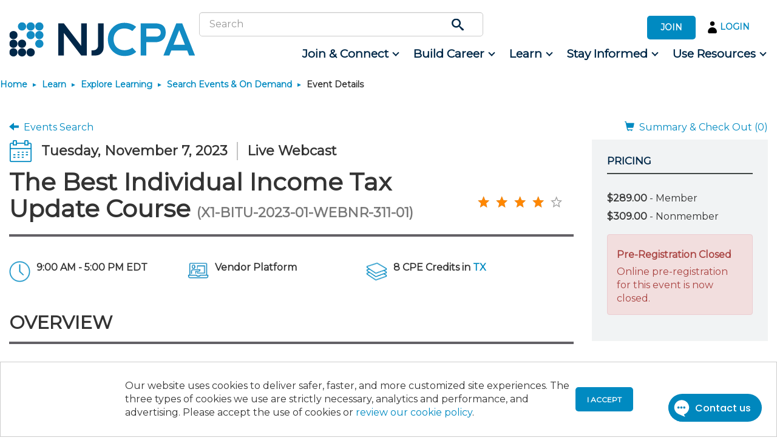

--- FILE ---
content_type: text/html; charset=utf-8
request_url: https://njcpa.org/learn/explore/search/event-details?code=X1-BITU-2023-01-WEBNR-311-01
body_size: 89337
content:
 <!DOCTYPE html> <!--[if lt IE 9]>     <html class="no-js lt-ie10 lt-ie9" lang="en"><![endif]--> <!--[if IE 9]>        <html class="no-js lt-ie10 ie9" lang="en"><![endif]--> <!--[if gt IE 9]><!--> <html class="no-js" lang="en"> <!--<![endif]--> <head> <meta http-equiv="X-UA-Compatible" content="IE=edge,chrome=1" /> <meta charset="utf-8" /><script type="text/javascript">window.NREUM||(NREUM={});NREUM.info = {"beacon":"bam.nr-data.net","errorBeacon":"bam.nr-data.net","licenseKey":"7ff80b7a71","applicationID":"1585219580","transactionName":"YQBRYUtSDURZUkEPCVhKcmZpHBBRSFBSAxVTF0VcWlZMAQwFDFZfAlweBV8KWhoOBgIDSw9QVlYUVQUHCAEFVVFVAQNRZl0MQ1BUWANIVxZDTQ==","queueTime":0,"applicationTime":2367,"agent":"","atts":""}</script><script type="text/javascript">(window.NREUM||(NREUM={})).init={privacy:{cookies_enabled:true},ajax:{deny_list:["bam.nr-data.net"]},feature_flags:["soft_nav"],distributed_tracing:{enabled:true}};(window.NREUM||(NREUM={})).loader_config={agentID:"1588799444",accountID:"1878352",trustKey:"1878352",xpid:"VQ4AWVVWChABUVlXBQAOU1wB",licenseKey:"7ff80b7a71",applicationID:"1585219580",browserID:"1588799444"};;/*! For license information please see nr-loader-spa-1.308.0.min.js.LICENSE.txt */
(()=>{var e,t,r={384:(e,t,r)=>{"use strict";r.d(t,{NT:()=>a,US:()=>u,Zm:()=>o,bQ:()=>d,dV:()=>c,pV:()=>l});var n=r(6154),i=r(1863),s=r(1910);const a={beacon:"bam.nr-data.net",errorBeacon:"bam.nr-data.net"};function o(){return n.gm.NREUM||(n.gm.NREUM={}),void 0===n.gm.newrelic&&(n.gm.newrelic=n.gm.NREUM),n.gm.NREUM}function c(){let e=o();return e.o||(e.o={ST:n.gm.setTimeout,SI:n.gm.setImmediate||n.gm.setInterval,CT:n.gm.clearTimeout,XHR:n.gm.XMLHttpRequest,REQ:n.gm.Request,EV:n.gm.Event,PR:n.gm.Promise,MO:n.gm.MutationObserver,FETCH:n.gm.fetch,WS:n.gm.WebSocket},(0,s.i)(...Object.values(e.o))),e}function d(e,t){let r=o();r.initializedAgents??={},t.initializedAt={ms:(0,i.t)(),date:new Date},r.initializedAgents[e]=t}function u(e,t){o()[e]=t}function l(){return function(){let e=o();const t=e.info||{};e.info={beacon:a.beacon,errorBeacon:a.errorBeacon,...t}}(),function(){let e=o();const t=e.init||{};e.init={...t}}(),c(),function(){let e=o();const t=e.loader_config||{};e.loader_config={...t}}(),o()}},782:(e,t,r)=>{"use strict";r.d(t,{T:()=>n});const n=r(860).K7.pageViewTiming},860:(e,t,r)=>{"use strict";r.d(t,{$J:()=>u,K7:()=>c,P3:()=>d,XX:()=>i,Yy:()=>o,df:()=>s,qY:()=>n,v4:()=>a});const n="events",i="jserrors",s="browser/blobs",a="rum",o="browser/logs",c={ajax:"ajax",genericEvents:"generic_events",jserrors:i,logging:"logging",metrics:"metrics",pageAction:"page_action",pageViewEvent:"page_view_event",pageViewTiming:"page_view_timing",sessionReplay:"session_replay",sessionTrace:"session_trace",softNav:"soft_navigations",spa:"spa"},d={[c.pageViewEvent]:1,[c.pageViewTiming]:2,[c.metrics]:3,[c.jserrors]:4,[c.spa]:5,[c.ajax]:6,[c.sessionTrace]:7,[c.softNav]:8,[c.sessionReplay]:9,[c.logging]:10,[c.genericEvents]:11},u={[c.pageViewEvent]:a,[c.pageViewTiming]:n,[c.ajax]:n,[c.spa]:n,[c.softNav]:n,[c.metrics]:i,[c.jserrors]:i,[c.sessionTrace]:s,[c.sessionReplay]:s,[c.logging]:o,[c.genericEvents]:"ins"}},944:(e,t,r)=>{"use strict";r.d(t,{R:()=>i});var n=r(3241);function i(e,t){"function"==typeof console.debug&&(console.debug("New Relic Warning: https://github.com/newrelic/newrelic-browser-agent/blob/main/docs/warning-codes.md#".concat(e),t),(0,n.W)({agentIdentifier:null,drained:null,type:"data",name:"warn",feature:"warn",data:{code:e,secondary:t}}))}},993:(e,t,r)=>{"use strict";r.d(t,{A$:()=>s,ET:()=>a,TZ:()=>o,p_:()=>i});var n=r(860);const i={ERROR:"ERROR",WARN:"WARN",INFO:"INFO",DEBUG:"DEBUG",TRACE:"TRACE"},s={OFF:0,ERROR:1,WARN:2,INFO:3,DEBUG:4,TRACE:5},a="log",o=n.K7.logging},1541:(e,t,r)=>{"use strict";r.d(t,{U:()=>i,f:()=>n});const n={MFE:"MFE",BA:"BA"};function i(e,t){if(2!==t?.harvestEndpointVersion)return{};const r=t.agentRef.runtime.appMetadata.agents[0].entityGuid;return e?{"source.id":e.id,"source.name":e.name,"source.type":e.type,"parent.id":e.parent?.id||r,"parent.type":e.parent?.type||n.BA}:{"entity.guid":r,appId:t.agentRef.info.applicationID}}},1687:(e,t,r)=>{"use strict";r.d(t,{Ak:()=>d,Ze:()=>h,x3:()=>u});var n=r(3241),i=r(7836),s=r(3606),a=r(860),o=r(2646);const c={};function d(e,t){const r={staged:!1,priority:a.P3[t]||0};l(e),c[e].get(t)||c[e].set(t,r)}function u(e,t){e&&c[e]&&(c[e].get(t)&&c[e].delete(t),p(e,t,!1),c[e].size&&f(e))}function l(e){if(!e)throw new Error("agentIdentifier required");c[e]||(c[e]=new Map)}function h(e="",t="feature",r=!1){if(l(e),!e||!c[e].get(t)||r)return p(e,t);c[e].get(t).staged=!0,f(e)}function f(e){const t=Array.from(c[e]);t.every(([e,t])=>t.staged)&&(t.sort((e,t)=>e[1].priority-t[1].priority),t.forEach(([t])=>{c[e].delete(t),p(e,t)}))}function p(e,t,r=!0){const a=e?i.ee.get(e):i.ee,c=s.i.handlers;if(!a.aborted&&a.backlog&&c){if((0,n.W)({agentIdentifier:e,type:"lifecycle",name:"drain",feature:t}),r){const e=a.backlog[t],r=c[t];if(r){for(let t=0;e&&t<e.length;++t)g(e[t],r);Object.entries(r).forEach(([e,t])=>{Object.values(t||{}).forEach(t=>{t[0]?.on&&t[0]?.context()instanceof o.y&&t[0].on(e,t[1])})})}}a.isolatedBacklog||delete c[t],a.backlog[t]=null,a.emit("drain-"+t,[])}}function g(e,t){var r=e[1];Object.values(t[r]||{}).forEach(t=>{var r=e[0];if(t[0]===r){var n=t[1],i=e[3],s=e[2];n.apply(i,s)}})}},1738:(e,t,r)=>{"use strict";r.d(t,{U:()=>f,Y:()=>h});var n=r(3241),i=r(9908),s=r(1863),a=r(944),o=r(5701),c=r(3969),d=r(8362),u=r(860),l=r(4261);function h(e,t,r,s){const h=s||r;!h||h[e]&&h[e]!==d.d.prototype[e]||(h[e]=function(){(0,i.p)(c.xV,["API/"+e+"/called"],void 0,u.K7.metrics,r.ee),(0,n.W)({agentIdentifier:r.agentIdentifier,drained:!!o.B?.[r.agentIdentifier],type:"data",name:"api",feature:l.Pl+e,data:{}});try{return t.apply(this,arguments)}catch(e){(0,a.R)(23,e)}})}function f(e,t,r,n,a){const o=e.info;null===r?delete o.jsAttributes[t]:o.jsAttributes[t]=r,(a||null===r)&&(0,i.p)(l.Pl+n,[(0,s.t)(),t,r],void 0,"session",e.ee)}},1741:(e,t,r)=>{"use strict";r.d(t,{W:()=>s});var n=r(944),i=r(4261);class s{#e(e,...t){if(this[e]!==s.prototype[e])return this[e](...t);(0,n.R)(35,e)}addPageAction(e,t){return this.#e(i.hG,e,t)}register(e){return this.#e(i.eY,e)}recordCustomEvent(e,t){return this.#e(i.fF,e,t)}setPageViewName(e,t){return this.#e(i.Fw,e,t)}setCustomAttribute(e,t,r){return this.#e(i.cD,e,t,r)}noticeError(e,t){return this.#e(i.o5,e,t)}setUserId(e,t=!1){return this.#e(i.Dl,e,t)}setApplicationVersion(e){return this.#e(i.nb,e)}setErrorHandler(e){return this.#e(i.bt,e)}addRelease(e,t){return this.#e(i.k6,e,t)}log(e,t){return this.#e(i.$9,e,t)}start(){return this.#e(i.d3)}finished(e){return this.#e(i.BL,e)}recordReplay(){return this.#e(i.CH)}pauseReplay(){return this.#e(i.Tb)}addToTrace(e){return this.#e(i.U2,e)}setCurrentRouteName(e){return this.#e(i.PA,e)}interaction(e){return this.#e(i.dT,e)}wrapLogger(e,t,r){return this.#e(i.Wb,e,t,r)}measure(e,t){return this.#e(i.V1,e,t)}consent(e){return this.#e(i.Pv,e)}}},1863:(e,t,r)=>{"use strict";function n(){return Math.floor(performance.now())}r.d(t,{t:()=>n})},1910:(e,t,r)=>{"use strict";r.d(t,{i:()=>s});var n=r(944);const i=new Map;function s(...e){return e.every(e=>{if(i.has(e))return i.get(e);const t="function"==typeof e?e.toString():"",r=t.includes("[native code]"),s=t.includes("nrWrapper");return r||s||(0,n.R)(64,e?.name||t),i.set(e,r),r})}},2555:(e,t,r)=>{"use strict";r.d(t,{D:()=>o,f:()=>a});var n=r(384),i=r(8122);const s={beacon:n.NT.beacon,errorBeacon:n.NT.errorBeacon,licenseKey:void 0,applicationID:void 0,sa:void 0,queueTime:void 0,applicationTime:void 0,ttGuid:void 0,user:void 0,account:void 0,product:void 0,extra:void 0,jsAttributes:{},userAttributes:void 0,atts:void 0,transactionName:void 0,tNamePlain:void 0};function a(e){try{return!!e.licenseKey&&!!e.errorBeacon&&!!e.applicationID}catch(e){return!1}}const o=e=>(0,i.a)(e,s)},2614:(e,t,r)=>{"use strict";r.d(t,{BB:()=>a,H3:()=>n,g:()=>d,iL:()=>c,tS:()=>o,uh:()=>i,wk:()=>s});const n="NRBA",i="SESSION",s=144e5,a=18e5,o={STARTED:"session-started",PAUSE:"session-pause",RESET:"session-reset",RESUME:"session-resume",UPDATE:"session-update"},c={SAME_TAB:"same-tab",CROSS_TAB:"cross-tab"},d={OFF:0,FULL:1,ERROR:2}},2646:(e,t,r)=>{"use strict";r.d(t,{y:()=>n});class n{constructor(e){this.contextId=e}}},2843:(e,t,r)=>{"use strict";r.d(t,{G:()=>s,u:()=>i});var n=r(3878);function i(e,t=!1,r,i){(0,n.DD)("visibilitychange",function(){if(t)return void("hidden"===document.visibilityState&&e());e(document.visibilityState)},r,i)}function s(e,t,r){(0,n.sp)("pagehide",e,t,r)}},3241:(e,t,r)=>{"use strict";r.d(t,{W:()=>s});var n=r(6154);const i="newrelic";function s(e={}){try{n.gm.dispatchEvent(new CustomEvent(i,{detail:e}))}catch(e){}}},3304:(e,t,r)=>{"use strict";r.d(t,{A:()=>s});var n=r(7836);const i=()=>{const e=new WeakSet;return(t,r)=>{if("object"==typeof r&&null!==r){if(e.has(r))return;e.add(r)}return r}};function s(e){try{return JSON.stringify(e,i())??""}catch(e){try{n.ee.emit("internal-error",[e])}catch(e){}return""}}},3333:(e,t,r)=>{"use strict";r.d(t,{$v:()=>u,TZ:()=>n,Xh:()=>c,Zp:()=>i,kd:()=>d,mq:()=>o,nf:()=>a,qN:()=>s});const n=r(860).K7.genericEvents,i=["auxclick","click","copy","keydown","paste","scrollend"],s=["focus","blur"],a=4,o=1e3,c=2e3,d=["PageAction","UserAction","BrowserPerformance"],u={RESOURCES:"experimental.resources",REGISTER:"register"}},3434:(e,t,r)=>{"use strict";r.d(t,{Jt:()=>s,YM:()=>d});var n=r(7836),i=r(5607);const s="nr@original:".concat(i.W),a=50;var o=Object.prototype.hasOwnProperty,c=!1;function d(e,t){return e||(e=n.ee),r.inPlace=function(e,t,n,i,s){n||(n="");const a="-"===n.charAt(0);for(let o=0;o<t.length;o++){const c=t[o],d=e[c];l(d)||(e[c]=r(d,a?c+n:n,i,c,s))}},r.flag=s,r;function r(t,r,n,c,d){return l(t)?t:(r||(r=""),nrWrapper[s]=t,function(e,t,r){if(Object.defineProperty&&Object.keys)try{return Object.keys(e).forEach(function(r){Object.defineProperty(t,r,{get:function(){return e[r]},set:function(t){return e[r]=t,t}})}),t}catch(e){u([e],r)}for(var n in e)o.call(e,n)&&(t[n]=e[n])}(t,nrWrapper,e),nrWrapper);function nrWrapper(){var s,o,l,h;let f;try{o=this,s=[...arguments],l="function"==typeof n?n(s,o):n||{}}catch(t){u([t,"",[s,o,c],l],e)}i(r+"start",[s,o,c],l,d);const p=performance.now();let g;try{return h=t.apply(o,s),g=performance.now(),h}catch(e){throw g=performance.now(),i(r+"err",[s,o,e],l,d),f=e,f}finally{const e=g-p,t={start:p,end:g,duration:e,isLongTask:e>=a,methodName:c,thrownError:f};t.isLongTask&&i("long-task",[t,o],l,d),i(r+"end",[s,o,h],l,d)}}}function i(r,n,i,s){if(!c||t){var a=c;c=!0;try{e.emit(r,n,i,t,s)}catch(t){u([t,r,n,i],e)}c=a}}}function u(e,t){t||(t=n.ee);try{t.emit("internal-error",e)}catch(e){}}function l(e){return!(e&&"function"==typeof e&&e.apply&&!e[s])}},3606:(e,t,r)=>{"use strict";r.d(t,{i:()=>s});var n=r(9908);s.on=a;var i=s.handlers={};function s(e,t,r,s){a(s||n.d,i,e,t,r)}function a(e,t,r,i,s){s||(s="feature"),e||(e=n.d);var a=t[s]=t[s]||{};(a[r]=a[r]||[]).push([e,i])}},3738:(e,t,r)=>{"use strict";r.d(t,{He:()=>i,Kp:()=>o,Lc:()=>d,Rz:()=>u,TZ:()=>n,bD:()=>s,d3:()=>a,jx:()=>l,sl:()=>h,uP:()=>c});const n=r(860).K7.sessionTrace,i="bstResource",s="resource",a="-start",o="-end",c="fn"+a,d="fn"+o,u="pushState",l=1e3,h=3e4},3785:(e,t,r)=>{"use strict";r.d(t,{R:()=>c,b:()=>d});var n=r(9908),i=r(1863),s=r(860),a=r(3969),o=r(993);function c(e,t,r={},c=o.p_.INFO,d=!0,u,l=(0,i.t)()){(0,n.p)(a.xV,["API/logging/".concat(c.toLowerCase(),"/called")],void 0,s.K7.metrics,e),(0,n.p)(o.ET,[l,t,r,c,d,u],void 0,s.K7.logging,e)}function d(e){return"string"==typeof e&&Object.values(o.p_).some(t=>t===e.toUpperCase().trim())}},3878:(e,t,r)=>{"use strict";function n(e,t){return{capture:e,passive:!1,signal:t}}function i(e,t,r=!1,i){window.addEventListener(e,t,n(r,i))}function s(e,t,r=!1,i){document.addEventListener(e,t,n(r,i))}r.d(t,{DD:()=>s,jT:()=>n,sp:()=>i})},3962:(e,t,r)=>{"use strict";r.d(t,{AM:()=>a,O2:()=>l,OV:()=>s,Qu:()=>h,TZ:()=>c,ih:()=>f,pP:()=>o,t1:()=>u,tC:()=>i,wD:()=>d});var n=r(860);const i=["click","keydown","submit"],s="popstate",a="api",o="initialPageLoad",c=n.K7.softNav,d=5e3,u=500,l={INITIAL_PAGE_LOAD:"",ROUTE_CHANGE:1,UNSPECIFIED:2},h={INTERACTION:1,AJAX:2,CUSTOM_END:3,CUSTOM_TRACER:4},f={IP:"in progress",PF:"pending finish",FIN:"finished",CAN:"cancelled"}},3969:(e,t,r)=>{"use strict";r.d(t,{TZ:()=>n,XG:()=>o,rs:()=>i,xV:()=>a,z_:()=>s});const n=r(860).K7.metrics,i="sm",s="cm",a="storeSupportabilityMetrics",o="storeEventMetrics"},4234:(e,t,r)=>{"use strict";r.d(t,{W:()=>s});var n=r(7836),i=r(1687);class s{constructor(e,t){this.agentIdentifier=e,this.ee=n.ee.get(e),this.featureName=t,this.blocked=!1}deregisterDrain(){(0,i.x3)(this.agentIdentifier,this.featureName)}}},4261:(e,t,r)=>{"use strict";r.d(t,{$9:()=>u,BL:()=>c,CH:()=>p,Dl:()=>R,Fw:()=>w,PA:()=>v,Pl:()=>n,Pv:()=>A,Tb:()=>h,U2:()=>a,V1:()=>E,Wb:()=>T,bt:()=>y,cD:()=>b,d3:()=>x,dT:()=>d,eY:()=>g,fF:()=>f,hG:()=>s,hw:()=>i,k6:()=>o,nb:()=>m,o5:()=>l});const n="api-",i=n+"ixn-",s="addPageAction",a="addToTrace",o="addRelease",c="finished",d="interaction",u="log",l="noticeError",h="pauseReplay",f="recordCustomEvent",p="recordReplay",g="register",m="setApplicationVersion",v="setCurrentRouteName",b="setCustomAttribute",y="setErrorHandler",w="setPageViewName",R="setUserId",x="start",T="wrapLogger",E="measure",A="consent"},5205:(e,t,r)=>{"use strict";r.d(t,{j:()=>S});var n=r(384),i=r(1741);var s=r(2555),a=r(3333);const o=e=>{if(!e||"string"!=typeof e)return!1;try{document.createDocumentFragment().querySelector(e)}catch{return!1}return!0};var c=r(2614),d=r(944),u=r(8122);const l="[data-nr-mask]",h=e=>(0,u.a)(e,(()=>{const e={feature_flags:[],experimental:{allow_registered_children:!1,resources:!1},mask_selector:"*",block_selector:"[data-nr-block]",mask_input_options:{color:!1,date:!1,"datetime-local":!1,email:!1,month:!1,number:!1,range:!1,search:!1,tel:!1,text:!1,time:!1,url:!1,week:!1,textarea:!1,select:!1,password:!0}};return{ajax:{deny_list:void 0,block_internal:!0,enabled:!0,autoStart:!0},api:{get allow_registered_children(){return e.feature_flags.includes(a.$v.REGISTER)||e.experimental.allow_registered_children},set allow_registered_children(t){e.experimental.allow_registered_children=t},duplicate_registered_data:!1},browser_consent_mode:{enabled:!1},distributed_tracing:{enabled:void 0,exclude_newrelic_header:void 0,cors_use_newrelic_header:void 0,cors_use_tracecontext_headers:void 0,allowed_origins:void 0},get feature_flags(){return e.feature_flags},set feature_flags(t){e.feature_flags=t},generic_events:{enabled:!0,autoStart:!0},harvest:{interval:30},jserrors:{enabled:!0,autoStart:!0},logging:{enabled:!0,autoStart:!0},metrics:{enabled:!0,autoStart:!0},obfuscate:void 0,page_action:{enabled:!0},page_view_event:{enabled:!0,autoStart:!0},page_view_timing:{enabled:!0,autoStart:!0},performance:{capture_marks:!1,capture_measures:!1,capture_detail:!0,resources:{get enabled(){return e.feature_flags.includes(a.$v.RESOURCES)||e.experimental.resources},set enabled(t){e.experimental.resources=t},asset_types:[],first_party_domains:[],ignore_newrelic:!0}},privacy:{cookies_enabled:!0},proxy:{assets:void 0,beacon:void 0},session:{expiresMs:c.wk,inactiveMs:c.BB},session_replay:{autoStart:!0,enabled:!1,preload:!1,sampling_rate:10,error_sampling_rate:100,collect_fonts:!1,inline_images:!1,fix_stylesheets:!0,mask_all_inputs:!0,get mask_text_selector(){return e.mask_selector},set mask_text_selector(t){o(t)?e.mask_selector="".concat(t,",").concat(l):""===t||null===t?e.mask_selector=l:(0,d.R)(5,t)},get block_class(){return"nr-block"},get ignore_class(){return"nr-ignore"},get mask_text_class(){return"nr-mask"},get block_selector(){return e.block_selector},set block_selector(t){o(t)?e.block_selector+=",".concat(t):""!==t&&(0,d.R)(6,t)},get mask_input_options(){return e.mask_input_options},set mask_input_options(t){t&&"object"==typeof t?e.mask_input_options={...t,password:!0}:(0,d.R)(7,t)}},session_trace:{enabled:!0,autoStart:!0},soft_navigations:{enabled:!0,autoStart:!0},spa:{enabled:!0,autoStart:!0},ssl:void 0,user_actions:{enabled:!0,elementAttributes:["id","className","tagName","type"]}}})());var f=r(6154),p=r(9324);let g=0;const m={buildEnv:p.F3,distMethod:p.Xs,version:p.xv,originTime:f.WN},v={consented:!1},b={appMetadata:{},get consented(){return this.session?.state?.consent||v.consented},set consented(e){v.consented=e},customTransaction:void 0,denyList:void 0,disabled:!1,harvester:void 0,isolatedBacklog:!1,isRecording:!1,loaderType:void 0,maxBytes:3e4,obfuscator:void 0,onerror:void 0,ptid:void 0,releaseIds:{},session:void 0,timeKeeper:void 0,registeredEntities:[],jsAttributesMetadata:{bytes:0},get harvestCount(){return++g}},y=e=>{const t=(0,u.a)(e,b),r=Object.keys(m).reduce((e,t)=>(e[t]={value:m[t],writable:!1,configurable:!0,enumerable:!0},e),{});return Object.defineProperties(t,r)};var w=r(5701);const R=e=>{const t=e.startsWith("http");e+="/",r.p=t?e:"https://"+e};var x=r(7836),T=r(3241);const E={accountID:void 0,trustKey:void 0,agentID:void 0,licenseKey:void 0,applicationID:void 0,xpid:void 0},A=e=>(0,u.a)(e,E),_=new Set;function S(e,t={},r,a){let{init:o,info:c,loader_config:d,runtime:u={},exposed:l=!0}=t;if(!c){const e=(0,n.pV)();o=e.init,c=e.info,d=e.loader_config}e.init=h(o||{}),e.loader_config=A(d||{}),c.jsAttributes??={},f.bv&&(c.jsAttributes.isWorker=!0),e.info=(0,s.D)(c);const p=e.init,g=[c.beacon,c.errorBeacon];_.has(e.agentIdentifier)||(p.proxy.assets&&(R(p.proxy.assets),g.push(p.proxy.assets)),p.proxy.beacon&&g.push(p.proxy.beacon),e.beacons=[...g],function(e){const t=(0,n.pV)();Object.getOwnPropertyNames(i.W.prototype).forEach(r=>{const n=i.W.prototype[r];if("function"!=typeof n||"constructor"===n)return;let s=t[r];e[r]&&!1!==e.exposed&&"micro-agent"!==e.runtime?.loaderType&&(t[r]=(...t)=>{const n=e[r](...t);return s?s(...t):n})})}(e),(0,n.US)("activatedFeatures",w.B)),u.denyList=[...p.ajax.deny_list||[],...p.ajax.block_internal?g:[]],u.ptid=e.agentIdentifier,u.loaderType=r,e.runtime=y(u),_.has(e.agentIdentifier)||(e.ee=x.ee.get(e.agentIdentifier),e.exposed=l,(0,T.W)({agentIdentifier:e.agentIdentifier,drained:!!w.B?.[e.agentIdentifier],type:"lifecycle",name:"initialize",feature:void 0,data:e.config})),_.add(e.agentIdentifier)}},5270:(e,t,r)=>{"use strict";r.d(t,{Aw:()=>a,SR:()=>s,rF:()=>o});var n=r(384),i=r(7767);function s(e){return!!(0,n.dV)().o.MO&&(0,i.V)(e)&&!0===e?.session_trace.enabled}function a(e){return!0===e?.session_replay.preload&&s(e)}function o(e,t){try{if("string"==typeof t?.type){if("password"===t.type.toLowerCase())return"*".repeat(e?.length||0);if(void 0!==t?.dataset?.nrUnmask||t?.classList?.contains("nr-unmask"))return e}}catch(e){}return"string"==typeof e?e.replace(/[\S]/g,"*"):"*".repeat(e?.length||0)}},5289:(e,t,r)=>{"use strict";r.d(t,{GG:()=>a,Qr:()=>c,sB:()=>o});var n=r(3878),i=r(6389);function s(){return"undefined"==typeof document||"complete"===document.readyState}function a(e,t){if(s())return e();const r=(0,i.J)(e),a=setInterval(()=>{s()&&(clearInterval(a),r())},500);(0,n.sp)("load",r,t)}function o(e){if(s())return e();(0,n.DD)("DOMContentLoaded",e)}function c(e){if(s())return e();(0,n.sp)("popstate",e)}},5607:(e,t,r)=>{"use strict";r.d(t,{W:()=>n});const n=(0,r(9566).bz)()},5701:(e,t,r)=>{"use strict";r.d(t,{B:()=>s,t:()=>a});var n=r(3241);const i=new Set,s={};function a(e,t){const r=t.agentIdentifier;s[r]??={},e&&"object"==typeof e&&(i.has(r)||(t.ee.emit("rumresp",[e]),s[r]=e,i.add(r),(0,n.W)({agentIdentifier:r,loaded:!0,drained:!0,type:"lifecycle",name:"load",feature:void 0,data:e})))}},6154:(e,t,r)=>{"use strict";r.d(t,{OF:()=>d,RI:()=>i,WN:()=>h,bv:()=>s,eN:()=>f,gm:()=>a,lR:()=>l,m:()=>c,mw:()=>o,sb:()=>u});var n=r(1863);const i="undefined"!=typeof window&&!!window.document,s="undefined"!=typeof WorkerGlobalScope&&("undefined"!=typeof self&&self instanceof WorkerGlobalScope&&self.navigator instanceof WorkerNavigator||"undefined"!=typeof globalThis&&globalThis instanceof WorkerGlobalScope&&globalThis.navigator instanceof WorkerNavigator),a=i?window:"undefined"!=typeof WorkerGlobalScope&&("undefined"!=typeof self&&self instanceof WorkerGlobalScope&&self||"undefined"!=typeof globalThis&&globalThis instanceof WorkerGlobalScope&&globalThis),o=Boolean("hidden"===a?.document?.visibilityState),c=""+a?.location,d=/iPad|iPhone|iPod/.test(a.navigator?.userAgent),u=d&&"undefined"==typeof SharedWorker,l=(()=>{const e=a.navigator?.userAgent?.match(/Firefox[/\s](\d+\.\d+)/);return Array.isArray(e)&&e.length>=2?+e[1]:0})(),h=Date.now()-(0,n.t)(),f=()=>"undefined"!=typeof PerformanceNavigationTiming&&a?.performance?.getEntriesByType("navigation")?.[0]?.responseStart},6344:(e,t,r)=>{"use strict";r.d(t,{BB:()=>u,Qb:()=>l,TZ:()=>i,Ug:()=>a,Vh:()=>s,_s:()=>o,bc:()=>d,yP:()=>c});var n=r(2614);const i=r(860).K7.sessionReplay,s="errorDuringReplay",a=.12,o={DomContentLoaded:0,Load:1,FullSnapshot:2,IncrementalSnapshot:3,Meta:4,Custom:5},c={[n.g.ERROR]:15e3,[n.g.FULL]:3e5,[n.g.OFF]:0},d={RESET:{message:"Session was reset",sm:"Reset"},IMPORT:{message:"Recorder failed to import",sm:"Import"},TOO_MANY:{message:"429: Too Many Requests",sm:"Too-Many"},TOO_BIG:{message:"Payload was too large",sm:"Too-Big"},CROSS_TAB:{message:"Session Entity was set to OFF on another tab",sm:"Cross-Tab"},ENTITLEMENTS:{message:"Session Replay is not allowed and will not be started",sm:"Entitlement"}},u=5e3,l={API:"api",RESUME:"resume",SWITCH_TO_FULL:"switchToFull",INITIALIZE:"initialize",PRELOAD:"preload"}},6389:(e,t,r)=>{"use strict";function n(e,t=500,r={}){const n=r?.leading||!1;let i;return(...r)=>{n&&void 0===i&&(e.apply(this,r),i=setTimeout(()=>{i=clearTimeout(i)},t)),n||(clearTimeout(i),i=setTimeout(()=>{e.apply(this,r)},t))}}function i(e){let t=!1;return(...r)=>{t||(t=!0,e.apply(this,r))}}r.d(t,{J:()=>i,s:()=>n})},6630:(e,t,r)=>{"use strict";r.d(t,{T:()=>n});const n=r(860).K7.pageViewEvent},6774:(e,t,r)=>{"use strict";r.d(t,{T:()=>n});const n=r(860).K7.jserrors},7295:(e,t,r)=>{"use strict";r.d(t,{Xv:()=>a,gX:()=>i,iW:()=>s});var n=[];function i(e){if(!e||s(e))return!1;if(0===n.length)return!0;if("*"===n[0].hostname)return!1;for(var t=0;t<n.length;t++){var r=n[t];if(r.hostname.test(e.hostname)&&r.pathname.test(e.pathname))return!1}return!0}function s(e){return void 0===e.hostname}function a(e){if(n=[],e&&e.length)for(var t=0;t<e.length;t++){let r=e[t];if(!r)continue;if("*"===r)return void(n=[{hostname:"*"}]);0===r.indexOf("http://")?r=r.substring(7):0===r.indexOf("https://")&&(r=r.substring(8));const i=r.indexOf("/");let s,a;i>0?(s=r.substring(0,i),a=r.substring(i)):(s=r,a="*");let[c]=s.split(":");n.push({hostname:o(c),pathname:o(a,!0)})}}function o(e,t=!1){const r=e.replace(/[.+?^${}()|[\]\\]/g,e=>"\\"+e).replace(/\*/g,".*?");return new RegExp((t?"^":"")+r+"$")}},7485:(e,t,r)=>{"use strict";r.d(t,{D:()=>i});var n=r(6154);function i(e){if(0===(e||"").indexOf("data:"))return{protocol:"data"};try{const t=new URL(e,location.href),r={port:t.port,hostname:t.hostname,pathname:t.pathname,search:t.search,protocol:t.protocol.slice(0,t.protocol.indexOf(":")),sameOrigin:t.protocol===n.gm?.location?.protocol&&t.host===n.gm?.location?.host};return r.port&&""!==r.port||("http:"===t.protocol&&(r.port="80"),"https:"===t.protocol&&(r.port="443")),r.pathname&&""!==r.pathname?r.pathname.startsWith("/")||(r.pathname="/".concat(r.pathname)):r.pathname="/",r}catch(e){return{}}}},7699:(e,t,r)=>{"use strict";r.d(t,{It:()=>s,KC:()=>o,No:()=>i,qh:()=>a});var n=r(860);const i=16e3,s=1e6,a="SESSION_ERROR",o={[n.K7.logging]:!0,[n.K7.genericEvents]:!1,[n.K7.jserrors]:!1,[n.K7.ajax]:!1}},7767:(e,t,r)=>{"use strict";r.d(t,{V:()=>i});var n=r(6154);const i=e=>n.RI&&!0===e?.privacy.cookies_enabled},7836:(e,t,r)=>{"use strict";r.d(t,{P:()=>o,ee:()=>c});var n=r(384),i=r(8990),s=r(2646),a=r(5607);const o="nr@context:".concat(a.W),c=function e(t,r){var n={},a={},u={},l=!1;try{l=16===r.length&&d.initializedAgents?.[r]?.runtime.isolatedBacklog}catch(e){}var h={on:p,addEventListener:p,removeEventListener:function(e,t){var r=n[e];if(!r)return;for(var i=0;i<r.length;i++)r[i]===t&&r.splice(i,1)},emit:function(e,r,n,i,s){!1!==s&&(s=!0);if(c.aborted&&!i)return;t&&s&&t.emit(e,r,n);var o=f(n);g(e).forEach(e=>{e.apply(o,r)});var d=v()[a[e]];d&&d.push([h,e,r,o]);return o},get:m,listeners:g,context:f,buffer:function(e,t){const r=v();if(t=t||"feature",h.aborted)return;Object.entries(e||{}).forEach(([e,n])=>{a[n]=t,t in r||(r[t]=[])})},abort:function(){h._aborted=!0,Object.keys(h.backlog).forEach(e=>{delete h.backlog[e]})},isBuffering:function(e){return!!v()[a[e]]},debugId:r,backlog:l?{}:t&&"object"==typeof t.backlog?t.backlog:{},isolatedBacklog:l};return Object.defineProperty(h,"aborted",{get:()=>{let e=h._aborted||!1;return e||(t&&(e=t.aborted),e)}}),h;function f(e){return e&&e instanceof s.y?e:e?(0,i.I)(e,o,()=>new s.y(o)):new s.y(o)}function p(e,t){n[e]=g(e).concat(t)}function g(e){return n[e]||[]}function m(t){return u[t]=u[t]||e(h,t)}function v(){return h.backlog}}(void 0,"globalEE"),d=(0,n.Zm)();d.ee||(d.ee=c)},8122:(e,t,r)=>{"use strict";r.d(t,{a:()=>i});var n=r(944);function i(e,t){try{if(!e||"object"!=typeof e)return(0,n.R)(3);if(!t||"object"!=typeof t)return(0,n.R)(4);const r=Object.create(Object.getPrototypeOf(t),Object.getOwnPropertyDescriptors(t)),s=0===Object.keys(r).length?e:r;for(let a in s)if(void 0!==e[a])try{if(null===e[a]){r[a]=null;continue}Array.isArray(e[a])&&Array.isArray(t[a])?r[a]=Array.from(new Set([...e[a],...t[a]])):"object"==typeof e[a]&&"object"==typeof t[a]?r[a]=i(e[a],t[a]):r[a]=e[a]}catch(e){r[a]||(0,n.R)(1,e)}return r}catch(e){(0,n.R)(2,e)}}},8139:(e,t,r)=>{"use strict";r.d(t,{u:()=>h});var n=r(7836),i=r(3434),s=r(8990),a=r(6154);const o={},c=a.gm.XMLHttpRequest,d="addEventListener",u="removeEventListener",l="nr@wrapped:".concat(n.P);function h(e){var t=function(e){return(e||n.ee).get("events")}(e);if(o[t.debugId]++)return t;o[t.debugId]=1;var r=(0,i.YM)(t,!0);function h(e){r.inPlace(e,[d,u],"-",p)}function p(e,t){return e[1]}return"getPrototypeOf"in Object&&(a.RI&&f(document,h),c&&f(c.prototype,h),f(a.gm,h)),t.on(d+"-start",function(e,t){var n=e[1];if(null!==n&&("function"==typeof n||"object"==typeof n)&&"newrelic"!==e[0]){var i=(0,s.I)(n,l,function(){var e={object:function(){if("function"!=typeof n.handleEvent)return;return n.handleEvent.apply(n,arguments)},function:n}[typeof n];return e?r(e,"fn-",null,e.name||"anonymous"):n});this.wrapped=e[1]=i}}),t.on(u+"-start",function(e){e[1]=this.wrapped||e[1]}),t}function f(e,t,...r){let n=e;for(;"object"==typeof n&&!Object.prototype.hasOwnProperty.call(n,d);)n=Object.getPrototypeOf(n);n&&t(n,...r)}},8362:(e,t,r)=>{"use strict";r.d(t,{d:()=>s});var n=r(9566),i=r(1741);class s extends i.W{agentIdentifier=(0,n.LA)(16)}},8374:(e,t,r)=>{r.nc=(()=>{try{return document?.currentScript?.nonce}catch(e){}return""})()},8990:(e,t,r)=>{"use strict";r.d(t,{I:()=>i});var n=Object.prototype.hasOwnProperty;function i(e,t,r){if(n.call(e,t))return e[t];var i=r();if(Object.defineProperty&&Object.keys)try{return Object.defineProperty(e,t,{value:i,writable:!0,enumerable:!1}),i}catch(e){}return e[t]=i,i}},9119:(e,t,r)=>{"use strict";r.d(t,{L:()=>s});var n=/([^?#]*)[^#]*(#[^?]*|$).*/,i=/([^?#]*)().*/;function s(e,t){return e?e.replace(t?n:i,"$1$2"):e}},9300:(e,t,r)=>{"use strict";r.d(t,{T:()=>n});const n=r(860).K7.ajax},9324:(e,t,r)=>{"use strict";r.d(t,{AJ:()=>a,F3:()=>i,Xs:()=>s,Yq:()=>o,xv:()=>n});const n="1.308.0",i="PROD",s="CDN",a="@newrelic/rrweb",o="1.0.1"},9566:(e,t,r)=>{"use strict";r.d(t,{LA:()=>o,ZF:()=>c,bz:()=>a,el:()=>d});var n=r(6154);const i="xxxxxxxx-xxxx-4xxx-yxxx-xxxxxxxxxxxx";function s(e,t){return e?15&e[t]:16*Math.random()|0}function a(){const e=n.gm?.crypto||n.gm?.msCrypto;let t,r=0;return e&&e.getRandomValues&&(t=e.getRandomValues(new Uint8Array(30))),i.split("").map(e=>"x"===e?s(t,r++).toString(16):"y"===e?(3&s()|8).toString(16):e).join("")}function o(e){const t=n.gm?.crypto||n.gm?.msCrypto;let r,i=0;t&&t.getRandomValues&&(r=t.getRandomValues(new Uint8Array(e)));const a=[];for(var o=0;o<e;o++)a.push(s(r,i++).toString(16));return a.join("")}function c(){return o(16)}function d(){return o(32)}},9908:(e,t,r)=>{"use strict";r.d(t,{d:()=>n,p:()=>i});var n=r(7836).ee.get("handle");function i(e,t,r,i,s){s?(s.buffer([e],i),s.emit(e,t,r)):(n.buffer([e],i),n.emit(e,t,r))}}},n={};function i(e){var t=n[e];if(void 0!==t)return t.exports;var s=n[e]={exports:{}};return r[e](s,s.exports,i),s.exports}i.m=r,i.d=(e,t)=>{for(var r in t)i.o(t,r)&&!i.o(e,r)&&Object.defineProperty(e,r,{enumerable:!0,get:t[r]})},i.f={},i.e=e=>Promise.all(Object.keys(i.f).reduce((t,r)=>(i.f[r](e,t),t),[])),i.u=e=>({212:"nr-spa-compressor",249:"nr-spa-recorder",478:"nr-spa"}[e]+"-1.308.0.min.js"),i.o=(e,t)=>Object.prototype.hasOwnProperty.call(e,t),e={},t="NRBA-1.308.0.PROD:",i.l=(r,n,s,a)=>{if(e[r])e[r].push(n);else{var o,c;if(void 0!==s)for(var d=document.getElementsByTagName("script"),u=0;u<d.length;u++){var l=d[u];if(l.getAttribute("src")==r||l.getAttribute("data-webpack")==t+s){o=l;break}}if(!o){c=!0;var h={478:"sha512-RSfSVnmHk59T/uIPbdSE0LPeqcEdF4/+XhfJdBuccH5rYMOEZDhFdtnh6X6nJk7hGpzHd9Ujhsy7lZEz/ORYCQ==",249:"sha512-ehJXhmntm85NSqW4MkhfQqmeKFulra3klDyY0OPDUE+sQ3GokHlPh1pmAzuNy//3j4ac6lzIbmXLvGQBMYmrkg==",212:"sha512-B9h4CR46ndKRgMBcK+j67uSR2RCnJfGefU+A7FrgR/k42ovXy5x/MAVFiSvFxuVeEk/pNLgvYGMp1cBSK/G6Fg=="};(o=document.createElement("script")).charset="utf-8",i.nc&&o.setAttribute("nonce",i.nc),o.setAttribute("data-webpack",t+s),o.src=r,0!==o.src.indexOf(window.location.origin+"/")&&(o.crossOrigin="anonymous"),h[a]&&(o.integrity=h[a])}e[r]=[n];var f=(t,n)=>{o.onerror=o.onload=null,clearTimeout(p);var i=e[r];if(delete e[r],o.parentNode&&o.parentNode.removeChild(o),i&&i.forEach(e=>e(n)),t)return t(n)},p=setTimeout(f.bind(null,void 0,{type:"timeout",target:o}),12e4);o.onerror=f.bind(null,o.onerror),o.onload=f.bind(null,o.onload),c&&document.head.appendChild(o)}},i.r=e=>{"undefined"!=typeof Symbol&&Symbol.toStringTag&&Object.defineProperty(e,Symbol.toStringTag,{value:"Module"}),Object.defineProperty(e,"__esModule",{value:!0})},i.p="https://js-agent.newrelic.com/",(()=>{var e={38:0,788:0};i.f.j=(t,r)=>{var n=i.o(e,t)?e[t]:void 0;if(0!==n)if(n)r.push(n[2]);else{var s=new Promise((r,i)=>n=e[t]=[r,i]);r.push(n[2]=s);var a=i.p+i.u(t),o=new Error;i.l(a,r=>{if(i.o(e,t)&&(0!==(n=e[t])&&(e[t]=void 0),n)){var s=r&&("load"===r.type?"missing":r.type),a=r&&r.target&&r.target.src;o.message="Loading chunk "+t+" failed: ("+s+": "+a+")",o.name="ChunkLoadError",o.type=s,o.request=a,n[1](o)}},"chunk-"+t,t)}};var t=(t,r)=>{var n,s,[a,o,c]=r,d=0;if(a.some(t=>0!==e[t])){for(n in o)i.o(o,n)&&(i.m[n]=o[n]);if(c)c(i)}for(t&&t(r);d<a.length;d++)s=a[d],i.o(e,s)&&e[s]&&e[s][0](),e[s]=0},r=self["webpackChunk:NRBA-1.308.0.PROD"]=self["webpackChunk:NRBA-1.308.0.PROD"]||[];r.forEach(t.bind(null,0)),r.push=t.bind(null,r.push.bind(r))})(),(()=>{"use strict";i(8374);var e=i(8362),t=i(860);const r=Object.values(t.K7);var n=i(5205);var s=i(9908),a=i(1863),o=i(4261),c=i(1738);var d=i(1687),u=i(4234),l=i(5289),h=i(6154),f=i(944),p=i(5270),g=i(7767),m=i(6389),v=i(7699);class b extends u.W{constructor(e,t){super(e.agentIdentifier,t),this.agentRef=e,this.abortHandler=void 0,this.featAggregate=void 0,this.loadedSuccessfully=void 0,this.onAggregateImported=new Promise(e=>{this.loadedSuccessfully=e}),this.deferred=Promise.resolve(),!1===e.init[this.featureName].autoStart?this.deferred=new Promise((t,r)=>{this.ee.on("manual-start-all",(0,m.J)(()=>{(0,d.Ak)(e.agentIdentifier,this.featureName),t()}))}):(0,d.Ak)(e.agentIdentifier,t)}importAggregator(e,t,r={}){if(this.featAggregate)return;const n=async()=>{let n;await this.deferred;try{if((0,g.V)(e.init)){const{setupAgentSession:t}=await i.e(478).then(i.bind(i,8766));n=t(e)}}catch(e){(0,f.R)(20,e),this.ee.emit("internal-error",[e]),(0,s.p)(v.qh,[e],void 0,this.featureName,this.ee)}try{if(!this.#t(this.featureName,n,e.init))return(0,d.Ze)(this.agentIdentifier,this.featureName),void this.loadedSuccessfully(!1);const{Aggregate:i}=await t();this.featAggregate=new i(e,r),e.runtime.harvester.initializedAggregates.push(this.featAggregate),this.loadedSuccessfully(!0)}catch(e){(0,f.R)(34,e),this.abortHandler?.(),(0,d.Ze)(this.agentIdentifier,this.featureName,!0),this.loadedSuccessfully(!1),this.ee&&this.ee.abort()}};h.RI?(0,l.GG)(()=>n(),!0):n()}#t(e,r,n){if(this.blocked)return!1;switch(e){case t.K7.sessionReplay:return(0,p.SR)(n)&&!!r;case t.K7.sessionTrace:return!!r;default:return!0}}}var y=i(6630),w=i(2614),R=i(3241);class x extends b{static featureName=y.T;constructor(e){var t;super(e,y.T),this.setupInspectionEvents(e.agentIdentifier),t=e,(0,c.Y)(o.Fw,function(e,r){"string"==typeof e&&("/"!==e.charAt(0)&&(e="/"+e),t.runtime.customTransaction=(r||"http://custom.transaction")+e,(0,s.p)(o.Pl+o.Fw,[(0,a.t)()],void 0,void 0,t.ee))},t),this.importAggregator(e,()=>i.e(478).then(i.bind(i,2467)))}setupInspectionEvents(e){const t=(t,r)=>{t&&(0,R.W)({agentIdentifier:e,timeStamp:t.timeStamp,loaded:"complete"===t.target.readyState,type:"window",name:r,data:t.target.location+""})};(0,l.sB)(e=>{t(e,"DOMContentLoaded")}),(0,l.GG)(e=>{t(e,"load")}),(0,l.Qr)(e=>{t(e,"navigate")}),this.ee.on(w.tS.UPDATE,(t,r)=>{(0,R.W)({agentIdentifier:e,type:"lifecycle",name:"session",data:r})})}}var T=i(384);class E extends e.d{constructor(e){var t;(super(),h.gm)?(this.features={},(0,T.bQ)(this.agentIdentifier,this),this.desiredFeatures=new Set(e.features||[]),this.desiredFeatures.add(x),(0,n.j)(this,e,e.loaderType||"agent"),t=this,(0,c.Y)(o.cD,function(e,r,n=!1){if("string"==typeof e){if(["string","number","boolean"].includes(typeof r)||null===r)return(0,c.U)(t,e,r,o.cD,n);(0,f.R)(40,typeof r)}else(0,f.R)(39,typeof e)},t),function(e){(0,c.Y)(o.Dl,function(t,r=!1){if("string"!=typeof t&&null!==t)return void(0,f.R)(41,typeof t);const n=e.info.jsAttributes["enduser.id"];r&&null!=n&&n!==t?(0,s.p)(o.Pl+"setUserIdAndResetSession",[t],void 0,"session",e.ee):(0,c.U)(e,"enduser.id",t,o.Dl,!0)},e)}(this),function(e){(0,c.Y)(o.nb,function(t){if("string"==typeof t||null===t)return(0,c.U)(e,"application.version",t,o.nb,!1);(0,f.R)(42,typeof t)},e)}(this),function(e){(0,c.Y)(o.d3,function(){e.ee.emit("manual-start-all")},e)}(this),function(e){(0,c.Y)(o.Pv,function(t=!0){if("boolean"==typeof t){if((0,s.p)(o.Pl+o.Pv,[t],void 0,"session",e.ee),e.runtime.consented=t,t){const t=e.features.page_view_event;t.onAggregateImported.then(e=>{const r=t.featAggregate;e&&!r.sentRum&&r.sendRum()})}}else(0,f.R)(65,typeof t)},e)}(this),this.run()):(0,f.R)(21)}get config(){return{info:this.info,init:this.init,loader_config:this.loader_config,runtime:this.runtime}}get api(){return this}run(){try{const e=function(e){const t={};return r.forEach(r=>{t[r]=!!e[r]?.enabled}),t}(this.init),n=[...this.desiredFeatures];n.sort((e,r)=>t.P3[e.featureName]-t.P3[r.featureName]),n.forEach(r=>{if(!e[r.featureName]&&r.featureName!==t.K7.pageViewEvent)return;if(r.featureName===t.K7.spa)return void(0,f.R)(67);const n=function(e){switch(e){case t.K7.ajax:return[t.K7.jserrors];case t.K7.sessionTrace:return[t.K7.ajax,t.K7.pageViewEvent];case t.K7.sessionReplay:return[t.K7.sessionTrace];case t.K7.pageViewTiming:return[t.K7.pageViewEvent];default:return[]}}(r.featureName).filter(e=>!(e in this.features));n.length>0&&(0,f.R)(36,{targetFeature:r.featureName,missingDependencies:n}),this.features[r.featureName]=new r(this)})}catch(e){(0,f.R)(22,e);for(const e in this.features)this.features[e].abortHandler?.();const t=(0,T.Zm)();delete t.initializedAgents[this.agentIdentifier]?.features,delete this.sharedAggregator;return t.ee.get(this.agentIdentifier).abort(),!1}}}var A=i(2843),_=i(782);class S extends b{static featureName=_.T;constructor(e){super(e,_.T),h.RI&&((0,A.u)(()=>(0,s.p)("docHidden",[(0,a.t)()],void 0,_.T,this.ee),!0),(0,A.G)(()=>(0,s.p)("winPagehide",[(0,a.t)()],void 0,_.T,this.ee)),this.importAggregator(e,()=>i.e(478).then(i.bind(i,9917))))}}var O=i(3969);class I extends b{static featureName=O.TZ;constructor(e){super(e,O.TZ),h.RI&&document.addEventListener("securitypolicyviolation",e=>{(0,s.p)(O.xV,["Generic/CSPViolation/Detected"],void 0,this.featureName,this.ee)}),this.importAggregator(e,()=>i.e(478).then(i.bind(i,6555)))}}var N=i(6774),P=i(3878),k=i(3304);class D{constructor(e,t,r,n,i){this.name="UncaughtError",this.message="string"==typeof e?e:(0,k.A)(e),this.sourceURL=t,this.line=r,this.column=n,this.__newrelic=i}}function C(e){return M(e)?e:new D(void 0!==e?.message?e.message:e,e?.filename||e?.sourceURL,e?.lineno||e?.line,e?.colno||e?.col,e?.__newrelic,e?.cause)}function j(e){const t="Unhandled Promise Rejection: ";if(!e?.reason)return;if(M(e.reason)){try{e.reason.message.startsWith(t)||(e.reason.message=t+e.reason.message)}catch(e){}return C(e.reason)}const r=C(e.reason);return(r.message||"").startsWith(t)||(r.message=t+r.message),r}function L(e){if(e.error instanceof SyntaxError&&!/:\d+$/.test(e.error.stack?.trim())){const t=new D(e.message,e.filename,e.lineno,e.colno,e.error.__newrelic,e.cause);return t.name=SyntaxError.name,t}return M(e.error)?e.error:C(e)}function M(e){return e instanceof Error&&!!e.stack}function H(e,r,n,i,o=(0,a.t)()){"string"==typeof e&&(e=new Error(e)),(0,s.p)("err",[e,o,!1,r,n.runtime.isRecording,void 0,i],void 0,t.K7.jserrors,n.ee),(0,s.p)("uaErr",[],void 0,t.K7.genericEvents,n.ee)}var B=i(1541),K=i(993),W=i(3785);function U(e,{customAttributes:t={},level:r=K.p_.INFO}={},n,i,s=(0,a.t)()){(0,W.R)(n.ee,e,t,r,!1,i,s)}function F(e,r,n,i,c=(0,a.t)()){(0,s.p)(o.Pl+o.hG,[c,e,r,i],void 0,t.K7.genericEvents,n.ee)}function V(e,r,n,i,c=(0,a.t)()){const{start:d,end:u,customAttributes:l}=r||{},h={customAttributes:l||{}};if("object"!=typeof h.customAttributes||"string"!=typeof e||0===e.length)return void(0,f.R)(57);const p=(e,t)=>null==e?t:"number"==typeof e?e:e instanceof PerformanceMark?e.startTime:Number.NaN;if(h.start=p(d,0),h.end=p(u,c),Number.isNaN(h.start)||Number.isNaN(h.end))(0,f.R)(57);else{if(h.duration=h.end-h.start,!(h.duration<0))return(0,s.p)(o.Pl+o.V1,[h,e,i],void 0,t.K7.genericEvents,n.ee),h;(0,f.R)(58)}}function G(e,r={},n,i,c=(0,a.t)()){(0,s.p)(o.Pl+o.fF,[c,e,r,i],void 0,t.K7.genericEvents,n.ee)}function z(e){(0,c.Y)(o.eY,function(t){return Y(e,t)},e)}function Y(e,r,n){(0,f.R)(54,"newrelic.register"),r||={},r.type=B.f.MFE,r.licenseKey||=e.info.licenseKey,r.blocked=!1,r.parent=n||{},Array.isArray(r.tags)||(r.tags=[]);const i={};r.tags.forEach(e=>{"name"!==e&&"id"!==e&&(i["source.".concat(e)]=!0)}),r.isolated??=!0;let o=()=>{};const c=e.runtime.registeredEntities;if(!r.isolated){const e=c.find(({metadata:{target:{id:e}}})=>e===r.id&&!r.isolated);if(e)return e}const d=e=>{r.blocked=!0,o=e};function u(e){return"string"==typeof e&&!!e.trim()&&e.trim().length<501||"number"==typeof e}e.init.api.allow_registered_children||d((0,m.J)(()=>(0,f.R)(55))),u(r.id)&&u(r.name)||d((0,m.J)(()=>(0,f.R)(48,r)));const l={addPageAction:(t,n={})=>g(F,[t,{...i,...n},e],r),deregister:()=>{d((0,m.J)(()=>(0,f.R)(68)))},log:(t,n={})=>g(U,[t,{...n,customAttributes:{...i,...n.customAttributes||{}}},e],r),measure:(t,n={})=>g(V,[t,{...n,customAttributes:{...i,...n.customAttributes||{}}},e],r),noticeError:(t,n={})=>g(H,[t,{...i,...n},e],r),register:(t={})=>g(Y,[e,t],l.metadata.target),recordCustomEvent:(t,n={})=>g(G,[t,{...i,...n},e],r),setApplicationVersion:e=>p("application.version",e),setCustomAttribute:(e,t)=>p(e,t),setUserId:e=>p("enduser.id",e),metadata:{customAttributes:i,target:r}},h=()=>(r.blocked&&o(),r.blocked);h()||c.push(l);const p=(e,t)=>{h()||(i[e]=t)},g=(r,n,i)=>{if(h())return;const o=(0,a.t)();(0,s.p)(O.xV,["API/register/".concat(r.name,"/called")],void 0,t.K7.metrics,e.ee);try{if(e.init.api.duplicate_registered_data&&"register"!==r.name){let e=n;if(n[1]instanceof Object){const t={"child.id":i.id,"child.type":i.type};e="customAttributes"in n[1]?[n[0],{...n[1],customAttributes:{...n[1].customAttributes,...t}},...n.slice(2)]:[n[0],{...n[1],...t},...n.slice(2)]}r(...e,void 0,o)}return r(...n,i,o)}catch(e){(0,f.R)(50,e)}};return l}class Z extends b{static featureName=N.T;constructor(e){var t;super(e,N.T),t=e,(0,c.Y)(o.o5,(e,r)=>H(e,r,t),t),function(e){(0,c.Y)(o.bt,function(t){e.runtime.onerror=t},e)}(e),function(e){let t=0;(0,c.Y)(o.k6,function(e,r){++t>10||(this.runtime.releaseIds[e.slice(-200)]=(""+r).slice(-200))},e)}(e),z(e);try{this.removeOnAbort=new AbortController}catch(e){}this.ee.on("internal-error",(t,r)=>{this.abortHandler&&(0,s.p)("ierr",[C(t),(0,a.t)(),!0,{},e.runtime.isRecording,r],void 0,this.featureName,this.ee)}),h.gm.addEventListener("unhandledrejection",t=>{this.abortHandler&&(0,s.p)("err",[j(t),(0,a.t)(),!1,{unhandledPromiseRejection:1},e.runtime.isRecording],void 0,this.featureName,this.ee)},(0,P.jT)(!1,this.removeOnAbort?.signal)),h.gm.addEventListener("error",t=>{this.abortHandler&&(0,s.p)("err",[L(t),(0,a.t)(),!1,{},e.runtime.isRecording],void 0,this.featureName,this.ee)},(0,P.jT)(!1,this.removeOnAbort?.signal)),this.abortHandler=this.#r,this.importAggregator(e,()=>i.e(478).then(i.bind(i,2176)))}#r(){this.removeOnAbort?.abort(),this.abortHandler=void 0}}var q=i(8990);let X=1;function J(e){const t=typeof e;return!e||"object"!==t&&"function"!==t?-1:e===h.gm?0:(0,q.I)(e,"nr@id",function(){return X++})}function Q(e){if("string"==typeof e&&e.length)return e.length;if("object"==typeof e){if("undefined"!=typeof ArrayBuffer&&e instanceof ArrayBuffer&&e.byteLength)return e.byteLength;if("undefined"!=typeof Blob&&e instanceof Blob&&e.size)return e.size;if(!("undefined"!=typeof FormData&&e instanceof FormData))try{return(0,k.A)(e).length}catch(e){return}}}var ee=i(8139),te=i(7836),re=i(3434);const ne={},ie=["open","send"];function se(e){var t=e||te.ee;const r=function(e){return(e||te.ee).get("xhr")}(t);if(void 0===h.gm.XMLHttpRequest)return r;if(ne[r.debugId]++)return r;ne[r.debugId]=1,(0,ee.u)(t);var n=(0,re.YM)(r),i=h.gm.XMLHttpRequest,s=h.gm.MutationObserver,a=h.gm.Promise,o=h.gm.setInterval,c="readystatechange",d=["onload","onerror","onabort","onloadstart","onloadend","onprogress","ontimeout"],u=[],l=h.gm.XMLHttpRequest=function(e){const t=new i(e),s=r.context(t);try{r.emit("new-xhr",[t],s),t.addEventListener(c,(a=s,function(){var e=this;e.readyState>3&&!a.resolved&&(a.resolved=!0,r.emit("xhr-resolved",[],e)),n.inPlace(e,d,"fn-",y)}),(0,P.jT)(!1))}catch(e){(0,f.R)(15,e);try{r.emit("internal-error",[e])}catch(e){}}var a;return t};function p(e,t){n.inPlace(t,["onreadystatechange"],"fn-",y)}if(function(e,t){for(var r in e)t[r]=e[r]}(i,l),l.prototype=i.prototype,n.inPlace(l.prototype,ie,"-xhr-",y),r.on("send-xhr-start",function(e,t){p(e,t),function(e){u.push(e),s&&(g?g.then(b):o?o(b):(m=-m,v.data=m))}(t)}),r.on("open-xhr-start",p),s){var g=a&&a.resolve();if(!o&&!a){var m=1,v=document.createTextNode(m);new s(b).observe(v,{characterData:!0})}}else t.on("fn-end",function(e){e[0]&&e[0].type===c||b()});function b(){for(var e=0;e<u.length;e++)p(0,u[e]);u.length&&(u=[])}function y(e,t){return t}return r}var ae="fetch-",oe=ae+"body-",ce=["arrayBuffer","blob","json","text","formData"],de=h.gm.Request,ue=h.gm.Response,le="prototype";const he={};function fe(e){const t=function(e){return(e||te.ee).get("fetch")}(e);if(!(de&&ue&&h.gm.fetch))return t;if(he[t.debugId]++)return t;function r(e,r,n){var i=e[r];"function"==typeof i&&(e[r]=function(){var e,r=[...arguments],s={};t.emit(n+"before-start",[r],s),s[te.P]&&s[te.P].dt&&(e=s[te.P].dt);var a=i.apply(this,r);return t.emit(n+"start",[r,e],a),a.then(function(e){return t.emit(n+"end",[null,e],a),e},function(e){throw t.emit(n+"end",[e],a),e})})}return he[t.debugId]=1,ce.forEach(e=>{r(de[le],e,oe),r(ue[le],e,oe)}),r(h.gm,"fetch",ae),t.on(ae+"end",function(e,r){var n=this;if(r){var i=r.headers.get("content-length");null!==i&&(n.rxSize=i),t.emit(ae+"done",[null,r],n)}else t.emit(ae+"done",[e],n)}),t}var pe=i(7485),ge=i(9566);class me{constructor(e){this.agentRef=e}generateTracePayload(e){const t=this.agentRef.loader_config;if(!this.shouldGenerateTrace(e)||!t)return null;var r=(t.accountID||"").toString()||null,n=(t.agentID||"").toString()||null,i=(t.trustKey||"").toString()||null;if(!r||!n)return null;var s=(0,ge.ZF)(),a=(0,ge.el)(),o=Date.now(),c={spanId:s,traceId:a,timestamp:o};return(e.sameOrigin||this.isAllowedOrigin(e)&&this.useTraceContextHeadersForCors())&&(c.traceContextParentHeader=this.generateTraceContextParentHeader(s,a),c.traceContextStateHeader=this.generateTraceContextStateHeader(s,o,r,n,i)),(e.sameOrigin&&!this.excludeNewrelicHeader()||!e.sameOrigin&&this.isAllowedOrigin(e)&&this.useNewrelicHeaderForCors())&&(c.newrelicHeader=this.generateTraceHeader(s,a,o,r,n,i)),c}generateTraceContextParentHeader(e,t){return"00-"+t+"-"+e+"-01"}generateTraceContextStateHeader(e,t,r,n,i){return i+"@nr=0-1-"+r+"-"+n+"-"+e+"----"+t}generateTraceHeader(e,t,r,n,i,s){if(!("function"==typeof h.gm?.btoa))return null;var a={v:[0,1],d:{ty:"Browser",ac:n,ap:i,id:e,tr:t,ti:r}};return s&&n!==s&&(a.d.tk=s),btoa((0,k.A)(a))}shouldGenerateTrace(e){return this.agentRef.init?.distributed_tracing?.enabled&&this.isAllowedOrigin(e)}isAllowedOrigin(e){var t=!1;const r=this.agentRef.init?.distributed_tracing;if(e.sameOrigin)t=!0;else if(r?.allowed_origins instanceof Array)for(var n=0;n<r.allowed_origins.length;n++){var i=(0,pe.D)(r.allowed_origins[n]);if(e.hostname===i.hostname&&e.protocol===i.protocol&&e.port===i.port){t=!0;break}}return t}excludeNewrelicHeader(){var e=this.agentRef.init?.distributed_tracing;return!!e&&!!e.exclude_newrelic_header}useNewrelicHeaderForCors(){var e=this.agentRef.init?.distributed_tracing;return!!e&&!1!==e.cors_use_newrelic_header}useTraceContextHeadersForCors(){var e=this.agentRef.init?.distributed_tracing;return!!e&&!!e.cors_use_tracecontext_headers}}var ve=i(9300),be=i(7295);function ye(e){return"string"==typeof e?e:e instanceof(0,T.dV)().o.REQ?e.url:h.gm?.URL&&e instanceof URL?e.href:void 0}var we=["load","error","abort","timeout"],Re=we.length,xe=(0,T.dV)().o.REQ,Te=(0,T.dV)().o.XHR;const Ee="X-NewRelic-App-Data";class Ae extends b{static featureName=ve.T;constructor(e){super(e,ve.T),this.dt=new me(e),this.handler=(e,t,r,n)=>(0,s.p)(e,t,r,n,this.ee);try{const e={xmlhttprequest:"xhr",fetch:"fetch",beacon:"beacon"};h.gm?.performance?.getEntriesByType("resource").forEach(r=>{if(r.initiatorType in e&&0!==r.responseStatus){const n={status:r.responseStatus},i={rxSize:r.transferSize,duration:Math.floor(r.duration),cbTime:0};_e(n,r.name),this.handler("xhr",[n,i,r.startTime,r.responseEnd,e[r.initiatorType]],void 0,t.K7.ajax)}})}catch(e){}fe(this.ee),se(this.ee),function(e,r,n,i){function o(e){var t=this;t.totalCbs=0,t.called=0,t.cbTime=0,t.end=T,t.ended=!1,t.xhrGuids={},t.lastSize=null,t.loadCaptureCalled=!1,t.params=this.params||{},t.metrics=this.metrics||{},t.latestLongtaskEnd=0,e.addEventListener("load",function(r){E(t,e)},(0,P.jT)(!1)),h.lR||e.addEventListener("progress",function(e){t.lastSize=e.loaded},(0,P.jT)(!1))}function c(e){this.params={method:e[0]},_e(this,e[1]),this.metrics={}}function d(t,r){e.loader_config.xpid&&this.sameOrigin&&r.setRequestHeader("X-NewRelic-ID",e.loader_config.xpid);var n=i.generateTracePayload(this.parsedOrigin);if(n){var s=!1;n.newrelicHeader&&(r.setRequestHeader("newrelic",n.newrelicHeader),s=!0),n.traceContextParentHeader&&(r.setRequestHeader("traceparent",n.traceContextParentHeader),n.traceContextStateHeader&&r.setRequestHeader("tracestate",n.traceContextStateHeader),s=!0),s&&(this.dt=n)}}function u(e,t){var n=this.metrics,i=e[0],s=this;if(n&&i){var o=Q(i);o&&(n.txSize=o)}this.startTime=(0,a.t)(),this.body=i,this.listener=function(e){try{"abort"!==e.type||s.loadCaptureCalled||(s.params.aborted=!0),("load"!==e.type||s.called===s.totalCbs&&(s.onloadCalled||"function"!=typeof t.onload)&&"function"==typeof s.end)&&s.end(t)}catch(e){try{r.emit("internal-error",[e])}catch(e){}}};for(var c=0;c<Re;c++)t.addEventListener(we[c],this.listener,(0,P.jT)(!1))}function l(e,t,r){this.cbTime+=e,t?this.onloadCalled=!0:this.called+=1,this.called!==this.totalCbs||!this.onloadCalled&&"function"==typeof r.onload||"function"!=typeof this.end||this.end(r)}function f(e,t){var r=""+J(e)+!!t;this.xhrGuids&&!this.xhrGuids[r]&&(this.xhrGuids[r]=!0,this.totalCbs+=1)}function p(e,t){var r=""+J(e)+!!t;this.xhrGuids&&this.xhrGuids[r]&&(delete this.xhrGuids[r],this.totalCbs-=1)}function g(){this.endTime=(0,a.t)()}function m(e,t){t instanceof Te&&"load"===e[0]&&r.emit("xhr-load-added",[e[1],e[2]],t)}function v(e,t){t instanceof Te&&"load"===e[0]&&r.emit("xhr-load-removed",[e[1],e[2]],t)}function b(e,t,r){t instanceof Te&&("onload"===r&&(this.onload=!0),("load"===(e[0]&&e[0].type)||this.onload)&&(this.xhrCbStart=(0,a.t)()))}function y(e,t){this.xhrCbStart&&r.emit("xhr-cb-time",[(0,a.t)()-this.xhrCbStart,this.onload,t],t)}function w(e){var t,r=e[1]||{};if("string"==typeof e[0]?0===(t=e[0]).length&&h.RI&&(t=""+h.gm.location.href):e[0]&&e[0].url?t=e[0].url:h.gm?.URL&&e[0]&&e[0]instanceof URL?t=e[0].href:"function"==typeof e[0].toString&&(t=e[0].toString()),"string"==typeof t&&0!==t.length){t&&(this.parsedOrigin=(0,pe.D)(t),this.sameOrigin=this.parsedOrigin.sameOrigin);var n=i.generateTracePayload(this.parsedOrigin);if(n&&(n.newrelicHeader||n.traceContextParentHeader))if(e[0]&&e[0].headers)o(e[0].headers,n)&&(this.dt=n);else{var s={};for(var a in r)s[a]=r[a];s.headers=new Headers(r.headers||{}),o(s.headers,n)&&(this.dt=n),e.length>1?e[1]=s:e.push(s)}}function o(e,t){var r=!1;return t.newrelicHeader&&(e.set("newrelic",t.newrelicHeader),r=!0),t.traceContextParentHeader&&(e.set("traceparent",t.traceContextParentHeader),t.traceContextStateHeader&&e.set("tracestate",t.traceContextStateHeader),r=!0),r}}function R(e,t){this.params={},this.metrics={},this.startTime=(0,a.t)(),this.dt=t,e.length>=1&&(this.target=e[0]),e.length>=2&&(this.opts=e[1]);var r=this.opts||{},n=this.target;_e(this,ye(n));var i=(""+(n&&n instanceof xe&&n.method||r.method||"GET")).toUpperCase();this.params.method=i,this.body=r.body,this.txSize=Q(r.body)||0}function x(e,r){if(this.endTime=(0,a.t)(),this.params||(this.params={}),(0,be.iW)(this.params))return;let i;this.params.status=r?r.status:0,"string"==typeof this.rxSize&&this.rxSize.length>0&&(i=+this.rxSize);const s={txSize:this.txSize,rxSize:i,duration:(0,a.t)()-this.startTime};n("xhr",[this.params,s,this.startTime,this.endTime,"fetch"],this,t.K7.ajax)}function T(e){const r=this.params,i=this.metrics;if(!this.ended){this.ended=!0;for(let t=0;t<Re;t++)e.removeEventListener(we[t],this.listener,!1);r.aborted||(0,be.iW)(r)||(i.duration=(0,a.t)()-this.startTime,this.loadCaptureCalled||4!==e.readyState?null==r.status&&(r.status=0):E(this,e),i.cbTime=this.cbTime,n("xhr",[r,i,this.startTime,this.endTime,"xhr"],this,t.K7.ajax))}}function E(e,n){e.params.status=n.status;var i=function(e,t){var r=e.responseType;return"json"===r&&null!==t?t:"arraybuffer"===r||"blob"===r||"json"===r?Q(e.response):"text"===r||""===r||void 0===r?Q(e.responseText):void 0}(n,e.lastSize);if(i&&(e.metrics.rxSize=i),e.sameOrigin&&n.getAllResponseHeaders().indexOf(Ee)>=0){var a=n.getResponseHeader(Ee);a&&((0,s.p)(O.rs,["Ajax/CrossApplicationTracing/Header/Seen"],void 0,t.K7.metrics,r),e.params.cat=a.split(", ").pop())}e.loadCaptureCalled=!0}r.on("new-xhr",o),r.on("open-xhr-start",c),r.on("open-xhr-end",d),r.on("send-xhr-start",u),r.on("xhr-cb-time",l),r.on("xhr-load-added",f),r.on("xhr-load-removed",p),r.on("xhr-resolved",g),r.on("addEventListener-end",m),r.on("removeEventListener-end",v),r.on("fn-end",y),r.on("fetch-before-start",w),r.on("fetch-start",R),r.on("fn-start",b),r.on("fetch-done",x)}(e,this.ee,this.handler,this.dt),this.importAggregator(e,()=>i.e(478).then(i.bind(i,3845)))}}function _e(e,t){var r=(0,pe.D)(t),n=e.params||e;n.hostname=r.hostname,n.port=r.port,n.protocol=r.protocol,n.host=r.hostname+":"+r.port,n.pathname=r.pathname,e.parsedOrigin=r,e.sameOrigin=r.sameOrigin}const Se={},Oe=["pushState","replaceState"];function Ie(e){const t=function(e){return(e||te.ee).get("history")}(e);return!h.RI||Se[t.debugId]++||(Se[t.debugId]=1,(0,re.YM)(t).inPlace(window.history,Oe,"-")),t}var Ne=i(3738);function Pe(e){(0,c.Y)(o.BL,function(r=Date.now()){const n=r-h.WN;n<0&&(0,f.R)(62,r),(0,s.p)(O.XG,[o.BL,{time:n}],void 0,t.K7.metrics,e.ee),e.addToTrace({name:o.BL,start:r,origin:"nr"}),(0,s.p)(o.Pl+o.hG,[n,o.BL],void 0,t.K7.genericEvents,e.ee)},e)}const{He:ke,bD:De,d3:Ce,Kp:je,TZ:Le,Lc:Me,uP:He,Rz:Be}=Ne;class Ke extends b{static featureName=Le;constructor(e){var r;super(e,Le),r=e,(0,c.Y)(o.U2,function(e){if(!(e&&"object"==typeof e&&e.name&&e.start))return;const n={n:e.name,s:e.start-h.WN,e:(e.end||e.start)-h.WN,o:e.origin||"",t:"api"};n.s<0||n.e<0||n.e<n.s?(0,f.R)(61,{start:n.s,end:n.e}):(0,s.p)("bstApi",[n],void 0,t.K7.sessionTrace,r.ee)},r),Pe(e);if(!(0,g.V)(e.init))return void this.deregisterDrain();const n=this.ee;let d;Ie(n),this.eventsEE=(0,ee.u)(n),this.eventsEE.on(He,function(e,t){this.bstStart=(0,a.t)()}),this.eventsEE.on(Me,function(e,r){(0,s.p)("bst",[e[0],r,this.bstStart,(0,a.t)()],void 0,t.K7.sessionTrace,n)}),n.on(Be+Ce,function(e){this.time=(0,a.t)(),this.startPath=location.pathname+location.hash}),n.on(Be+je,function(e){(0,s.p)("bstHist",[location.pathname+location.hash,this.startPath,this.time],void 0,t.K7.sessionTrace,n)});try{d=new PerformanceObserver(e=>{const r=e.getEntries();(0,s.p)(ke,[r],void 0,t.K7.sessionTrace,n)}),d.observe({type:De,buffered:!0})}catch(e){}this.importAggregator(e,()=>i.e(478).then(i.bind(i,6974)),{resourceObserver:d})}}var We=i(6344);class Ue extends b{static featureName=We.TZ;#n;recorder;constructor(e){var r;let n;super(e,We.TZ),r=e,(0,c.Y)(o.CH,function(){(0,s.p)(o.CH,[],void 0,t.K7.sessionReplay,r.ee)},r),function(e){(0,c.Y)(o.Tb,function(){(0,s.p)(o.Tb,[],void 0,t.K7.sessionReplay,e.ee)},e)}(e);try{n=JSON.parse(localStorage.getItem("".concat(w.H3,"_").concat(w.uh)))}catch(e){}(0,p.SR)(e.init)&&this.ee.on(o.CH,()=>this.#i()),this.#s(n)&&this.importRecorder().then(e=>{e.startRecording(We.Qb.PRELOAD,n?.sessionReplayMode)}),this.importAggregator(this.agentRef,()=>i.e(478).then(i.bind(i,6167)),this),this.ee.on("err",e=>{this.blocked||this.agentRef.runtime.isRecording&&(this.errorNoticed=!0,(0,s.p)(We.Vh,[e],void 0,this.featureName,this.ee))})}#s(e){return e&&(e.sessionReplayMode===w.g.FULL||e.sessionReplayMode===w.g.ERROR)||(0,p.Aw)(this.agentRef.init)}importRecorder(){return this.recorder?Promise.resolve(this.recorder):(this.#n??=Promise.all([i.e(478),i.e(249)]).then(i.bind(i,4866)).then(({Recorder:e})=>(this.recorder=new e(this),this.recorder)).catch(e=>{throw this.ee.emit("internal-error",[e]),this.blocked=!0,e}),this.#n)}#i(){this.blocked||(this.featAggregate?this.featAggregate.mode!==w.g.FULL&&this.featAggregate.initializeRecording(w.g.FULL,!0,We.Qb.API):this.importRecorder().then(()=>{this.recorder.startRecording(We.Qb.API,w.g.FULL)}))}}var Fe=i(3962);class Ve extends b{static featureName=Fe.TZ;constructor(e){if(super(e,Fe.TZ),function(e){const r=e.ee.get("tracer");function n(){}(0,c.Y)(o.dT,function(e){return(new n).get("object"==typeof e?e:{})},e);const i=n.prototype={createTracer:function(n,i){var o={},c=this,d="function"==typeof i;return(0,s.p)(O.xV,["API/createTracer/called"],void 0,t.K7.metrics,e.ee),function(){if(r.emit((d?"":"no-")+"fn-start",[(0,a.t)(),c,d],o),d)try{return i.apply(this,arguments)}catch(e){const t="string"==typeof e?new Error(e):e;throw r.emit("fn-err",[arguments,this,t],o),t}finally{r.emit("fn-end",[(0,a.t)()],o)}}}};["actionText","setName","setAttribute","save","ignore","onEnd","getContext","end","get"].forEach(r=>{c.Y.apply(this,[r,function(){return(0,s.p)(o.hw+r,[performance.now(),...arguments],this,t.K7.softNav,e.ee),this},e,i])}),(0,c.Y)(o.PA,function(){(0,s.p)(o.hw+"routeName",[performance.now(),...arguments],void 0,t.K7.softNav,e.ee)},e)}(e),!h.RI||!(0,T.dV)().o.MO)return;const r=Ie(this.ee);try{this.removeOnAbort=new AbortController}catch(e){}Fe.tC.forEach(e=>{(0,P.sp)(e,e=>{l(e)},!0,this.removeOnAbort?.signal)});const n=()=>(0,s.p)("newURL",[(0,a.t)(),""+window.location],void 0,this.featureName,this.ee);r.on("pushState-end",n),r.on("replaceState-end",n),(0,P.sp)(Fe.OV,e=>{l(e),(0,s.p)("newURL",[e.timeStamp,""+window.location],void 0,this.featureName,this.ee)},!0,this.removeOnAbort?.signal);let d=!1;const u=new((0,T.dV)().o.MO)((e,t)=>{d||(d=!0,requestAnimationFrame(()=>{(0,s.p)("newDom",[(0,a.t)()],void 0,this.featureName,this.ee),d=!1}))}),l=(0,m.s)(e=>{"loading"!==document.readyState&&((0,s.p)("newUIEvent",[e],void 0,this.featureName,this.ee),u.observe(document.body,{attributes:!0,childList:!0,subtree:!0,characterData:!0}))},100,{leading:!0});this.abortHandler=function(){this.removeOnAbort?.abort(),u.disconnect(),this.abortHandler=void 0},this.importAggregator(e,()=>i.e(478).then(i.bind(i,4393)),{domObserver:u})}}var Ge=i(3333),ze=i(9119);const Ye={},Ze=new Set;function qe(e){return"string"==typeof e?{type:"string",size:(new TextEncoder).encode(e).length}:e instanceof ArrayBuffer?{type:"ArrayBuffer",size:e.byteLength}:e instanceof Blob?{type:"Blob",size:e.size}:e instanceof DataView?{type:"DataView",size:e.byteLength}:ArrayBuffer.isView(e)?{type:"TypedArray",size:e.byteLength}:{type:"unknown",size:0}}class Xe{constructor(e,t){this.timestamp=(0,a.t)(),this.currentUrl=(0,ze.L)(window.location.href),this.socketId=(0,ge.LA)(8),this.requestedUrl=(0,ze.L)(e),this.requestedProtocols=Array.isArray(t)?t.join(","):t||"",this.openedAt=void 0,this.protocol=void 0,this.extensions=void 0,this.binaryType=void 0,this.messageOrigin=void 0,this.messageCount=0,this.messageBytes=0,this.messageBytesMin=0,this.messageBytesMax=0,this.messageTypes=void 0,this.sendCount=0,this.sendBytes=0,this.sendBytesMin=0,this.sendBytesMax=0,this.sendTypes=void 0,this.closedAt=void 0,this.closeCode=void 0,this.closeReason="unknown",this.closeWasClean=void 0,this.connectedDuration=0,this.hasErrors=void 0}}class $e extends b{static featureName=Ge.TZ;constructor(e){super(e,Ge.TZ);const r=e.init.feature_flags.includes("websockets"),n=[e.init.page_action.enabled,e.init.performance.capture_marks,e.init.performance.capture_measures,e.init.performance.resources.enabled,e.init.user_actions.enabled,r];var d;let u,l;if(d=e,(0,c.Y)(o.hG,(e,t)=>F(e,t,d),d),function(e){(0,c.Y)(o.fF,(t,r)=>G(t,r,e),e)}(e),Pe(e),z(e),function(e){(0,c.Y)(o.V1,(t,r)=>V(t,r,e),e)}(e),r&&(l=function(e){if(!(0,T.dV)().o.WS)return e;const t=e.get("websockets");if(Ye[t.debugId]++)return t;Ye[t.debugId]=1,(0,A.G)(()=>{const e=(0,a.t)();Ze.forEach(r=>{r.nrData.closedAt=e,r.nrData.closeCode=1001,r.nrData.closeReason="Page navigating away",r.nrData.closeWasClean=!1,r.nrData.openedAt&&(r.nrData.connectedDuration=e-r.nrData.openedAt),t.emit("ws",[r.nrData],r)})});class r extends WebSocket{static name="WebSocket";static toString(){return"function WebSocket() { [native code] }"}toString(){return"[object WebSocket]"}get[Symbol.toStringTag](){return r.name}#a(e){(e.__newrelic??={}).socketId=this.nrData.socketId,this.nrData.hasErrors??=!0}constructor(...e){super(...e),this.nrData=new Xe(e[0],e[1]),this.addEventListener("open",()=>{this.nrData.openedAt=(0,a.t)(),["protocol","extensions","binaryType"].forEach(e=>{this.nrData[e]=this[e]}),Ze.add(this)}),this.addEventListener("message",e=>{const{type:t,size:r}=qe(e.data);this.nrData.messageOrigin??=(0,ze.L)(e.origin),this.nrData.messageCount++,this.nrData.messageBytes+=r,this.nrData.messageBytesMin=Math.min(this.nrData.messageBytesMin||1/0,r),this.nrData.messageBytesMax=Math.max(this.nrData.messageBytesMax,r),(this.nrData.messageTypes??"").includes(t)||(this.nrData.messageTypes=this.nrData.messageTypes?"".concat(this.nrData.messageTypes,",").concat(t):t)}),this.addEventListener("close",e=>{this.nrData.closedAt=(0,a.t)(),this.nrData.closeCode=e.code,e.reason&&(this.nrData.closeReason=e.reason),this.nrData.closeWasClean=e.wasClean,this.nrData.connectedDuration=this.nrData.closedAt-this.nrData.openedAt,Ze.delete(this),t.emit("ws",[this.nrData],this)})}addEventListener(e,t,...r){const n=this,i="function"==typeof t?function(...e){try{return t.apply(this,e)}catch(e){throw n.#a(e),e}}:t?.handleEvent?{handleEvent:function(...e){try{return t.handleEvent.apply(t,e)}catch(e){throw n.#a(e),e}}}:t;return super.addEventListener(e,i,...r)}send(e){if(this.readyState===WebSocket.OPEN){const{type:t,size:r}=qe(e);this.nrData.sendCount++,this.nrData.sendBytes+=r,this.nrData.sendBytesMin=Math.min(this.nrData.sendBytesMin||1/0,r),this.nrData.sendBytesMax=Math.max(this.nrData.sendBytesMax,r),(this.nrData.sendTypes??"").includes(t)||(this.nrData.sendTypes=this.nrData.sendTypes?"".concat(this.nrData.sendTypes,",").concat(t):t)}try{return super.send(e)}catch(e){throw this.#a(e),e}}close(...e){try{super.close(...e)}catch(e){throw this.#a(e),e}}}return h.gm.WebSocket=r,t}(this.ee)),h.RI){if(fe(this.ee),se(this.ee),u=Ie(this.ee),e.init.user_actions.enabled){function f(t){const r=(0,pe.D)(t);return e.beacons.includes(r.hostname+":"+r.port)}function p(){u.emit("navChange")}Ge.Zp.forEach(e=>(0,P.sp)(e,e=>(0,s.p)("ua",[e],void 0,this.featureName,this.ee),!0)),Ge.qN.forEach(e=>{const t=(0,m.s)(e=>{(0,s.p)("ua",[e],void 0,this.featureName,this.ee)},500,{leading:!0});(0,P.sp)(e,t)}),h.gm.addEventListener("error",()=>{(0,s.p)("uaErr",[],void 0,t.K7.genericEvents,this.ee)},(0,P.jT)(!1,this.removeOnAbort?.signal)),this.ee.on("open-xhr-start",(e,r)=>{f(e[1])||r.addEventListener("readystatechange",()=>{2===r.readyState&&(0,s.p)("uaXhr",[],void 0,t.K7.genericEvents,this.ee)})}),this.ee.on("fetch-start",e=>{e.length>=1&&!f(ye(e[0]))&&(0,s.p)("uaXhr",[],void 0,t.K7.genericEvents,this.ee)}),u.on("pushState-end",p),u.on("replaceState-end",p),window.addEventListener("hashchange",p,(0,P.jT)(!0,this.removeOnAbort?.signal)),window.addEventListener("popstate",p,(0,P.jT)(!0,this.removeOnAbort?.signal))}if(e.init.performance.resources.enabled&&h.gm.PerformanceObserver?.supportedEntryTypes.includes("resource")){new PerformanceObserver(e=>{e.getEntries().forEach(e=>{(0,s.p)("browserPerformance.resource",[e],void 0,this.featureName,this.ee)})}).observe({type:"resource",buffered:!0})}}r&&l.on("ws",e=>{(0,s.p)("ws-complete",[e],void 0,this.featureName,this.ee)});try{this.removeOnAbort=new AbortController}catch(g){}this.abortHandler=()=>{this.removeOnAbort?.abort(),this.abortHandler=void 0},n.some(e=>e)?this.importAggregator(e,()=>i.e(478).then(i.bind(i,8019))):this.deregisterDrain()}}var Je=i(2646);const Qe=new Map;function et(e,t,r,n,i=!0){if("object"!=typeof t||!t||"string"!=typeof r||!r||"function"!=typeof t[r])return(0,f.R)(29);const s=function(e){return(e||te.ee).get("logger")}(e),a=(0,re.YM)(s),o=new Je.y(te.P);o.level=n.level,o.customAttributes=n.customAttributes,o.autoCaptured=i;const c=t[r]?.[re.Jt]||t[r];return Qe.set(c,o),a.inPlace(t,[r],"wrap-logger-",()=>Qe.get(c)),s}var tt=i(1910);class rt extends b{static featureName=K.TZ;constructor(e){var t;super(e,K.TZ),t=e,(0,c.Y)(o.$9,(e,r)=>U(e,r,t),t),function(e){(0,c.Y)(o.Wb,(t,r,{customAttributes:n={},level:i=K.p_.INFO}={})=>{et(e.ee,t,r,{customAttributes:n,level:i},!1)},e)}(e),z(e);const r=this.ee;["log","error","warn","info","debug","trace"].forEach(e=>{(0,tt.i)(h.gm.console[e]),et(r,h.gm.console,e,{level:"log"===e?"info":e})}),this.ee.on("wrap-logger-end",function([e]){const{level:t,customAttributes:n,autoCaptured:i}=this;(0,W.R)(r,e,n,t,i)}),this.importAggregator(e,()=>i.e(478).then(i.bind(i,5288)))}}new E({features:[Ae,x,S,Ke,Ue,I,Z,$e,rt,Ve],loaderType:"spa"})})()})();</script><script type="text/html" id="sf-tracking-consent-manager">
	<!--<div id="tracking-consent-dialog" style="padding:20px;position:relative;z-index:10000000;border:1px solid #ccc;background:#fff;">
    <strong>Cookie Consent</strong>
    <p>Our website uses cookies to deliver safer, faster, and more customized site experiences. The three types of cookies we use are strictly necessary, analytics and performance, and advertising. Please accept the use of cookies or 
                <a target="_blank" href="/about/cookies">review our cookie policy</a>.</p>
    <button type="button" onclick="TrackingConsentManager.updateUserConsent(true)" id="tracking-consent-dialog-accept" class="btn btn-default">I accept</button>
    <button type="button" onclick="TrackingConsentManager.updateUserConsent(false)" id="tracking-consent-dialog-reject" class="btn btn-default">I refuse</button>
</div>-->

<div id="tracking-consent-dialog" style="width:100%;" class="print-hide">
    <table>
        <tr>
            <td style="width:15%;"></td>
            <td style="width:60%;">
                <p>Our website uses cookies to deliver safer, faster, and more customized site experiences. The three types of cookies we use are strictly necessary, analytics and performance, and advertising. Please accept the use of cookies or 
                <a target="_blank" href="/about/cookies">review our cookie policy</a>.</p>
            </td>
            <td>
                <button type="button" onclick="TrackingConsentManager.updateUserConsent(true)" id="tracking-consent-dialog-accept" class="btn btn-default">I accept</button>
            </td>
        </tr>
    </table>
</div>
<style>
    div #tracking-consent-dialog {
        padding: 20px;
        position: fixed;
        z-index: 10000000;
        border: 1px solid #ccc;
        background: #fff;
        bottom: 0;
        left: 0;
        right: 0;
    }

        div #tracking-consent-dialog .btn {
            font-size: 12px;
            margin: 0;
        }
</style>

<!--<style>
    #tracking-consent-dialog {
        /*background-color: rgba(20,20,20,0.8);*/
        min-height: 26px;
        font-size: 14px;
        /*color: #ccc;*/
        line-height: 26px;
        padding: 8px 0 8px 30px;
        font-family: "Trebuchet MS",Helvetica,sans-serif;
        position: fixed;
        bottom: 0;
        left: 0;
        right: 0;
        display: none;
        z-index: 9999;
    }
</style>-->
<!--<style>
    .consent-container {
        border: 1px solid rgb(51, 102, 153);
        line-height: 1.5;
        padding: 5px 20px 10px;
        font-family: Verdana,Arial,Helvetica,DejaVu Sans,sans-serif;
        max-width: 750px;
        min-width: 200px;
        color: black;
        text-align: left;
        background: none repeat scroll 0% 0% rgb(241, 251, 255);
        position: absolute;
        bottom: 8px;
        right: 8px;
        z-index:1000;
    }

    .consent-title {
        margin: 0;
        padding: 0;
        color: #336699;
        font-size: 150%;
        font-weight: normal;
    }

    .consent-description {
        color: #000000;
    }

    .consent-accept-container {
        margin-right: 20px;
        float: left;
        margin-bottom: 5px;
        padding: 10px 0;
    }

    .consent-accept {
        white-space: nowrap;
        text-decoration: none;
        background: #B9DDEE;
        padding: 10px 15px;
        border-bottom: 1px solid #86B3C6;
        border-right: 1px solid #86B3C6;
        color: #000000;
    }

    .consent-reject-container {
        float: left;
        margin-bottom: 5px;
        padding: 10px 0;
    }

    .consent-reject {
        white-space: nowrap;
        text-decoration: none;
        background: #B9DDEE;
        padding: 10px 15px;
        border-bottom: 1px solid #86B3C6;
        border-right: 1px solid #86B3C6;
        color: #000000;
    }
</style>

<div class="consent-container">
    <h2 class="consent-title">Cookie Consent</h2>
    <p class="consent-description">Our website uses cookies to deliver safer, faster, and more customized site experiences. The three types of cookies we use are strictly necessary, analytics and performance, and advertising. Please accept the use of cookies or 
                <a target="_blank" href="/about/cookies">review our cookie policy</a>.</p>
    <div class='consent-accept-container'>
        <a class="consent-accept" href="javascript:TrackingConsentManager.updateUserConsent(true)">I accept</a>
    </div>
    <div class='consent-reject-container'>
        <a class="consent-reject" href="javascript:TrackingConsentManager.updateUserConsent(false)">I refuse</a>
    </div>
    <div></div>
</div>-->

</script><script type="text/javascript" src="/WebResource.axd?d=[base64]&amp;t=638834524520000000">

</script> <meta name="viewport" content="width=device-width, initial-scale=1"> <title>
	The Best Individual Income Tax Update Course (X1-BITU-2023-01-WEBNR-311-01)
</title> <link rel="apple-touch-icon" sizes="57x57" href="/App_Images/Favicons/apple-touch-icon-57x57.png"> <link rel="apple-touch-icon" sizes="114x114" href="/App_Images/Favicons/apple-touch-icon-114x114.png"> <link rel="apple-touch-icon" sizes="72x72" href="/App_Images/Favicons/apple-touch-icon-72x72.png"> <link rel="apple-touch-icon" sizes="144x144" href="/App_Images/Favicons/apple-touch-icon-144x144.png"> <link rel="apple-touch-icon" sizes="60x60" href="/App_Images/Favicons/apple-touch-icon-60x60.png"> <link rel="apple-touch-icon" sizes="120x120" href="/App_Images/Favicons/apple-touch-icon-120x120.png"> <link rel="apple-touch-icon" sizes="76x76" href="/App_Images/Favicons/apple-touch-icon-76x76.png"> <link rel="apple-touch-icon" sizes="152x152" href="/App_Images/Favicons/apple-touch-icon-152x152.png"> <link rel="apple-touch-icon" sizes="180x180" href="/App_Images/Favicons/apple-touch-icon-180x180.png"> <link rel="icon" type="image/png" href="/App_Images/Favicons/favicon-192x192.png" sizes="192x192"> <link rel="icon" type="image/png" href="/App_Images/Favicons/favicon-160x160.png" sizes="160x160"> <link rel="icon" type="image/png" href="/App_Images/Favicons/favicon-96x96.png" sizes="96x96"> <link rel="icon" type="image/png" href="/App_Images/Favicons/favicon-16x16.png" sizes="16x16"> <link rel="icon" type="image/png" href="/App_Images/Favicons/favicon-32x32.png" sizes="32x32"> <meta name="msapplication-TileColor" content="#2d89ef"> <meta name="msapplication-TileImage" content="/App_Images/Favicons/mstile-144x144.png"> <link href="/Sitefinity/WebsiteTemplates/Bootstrap/App_Themes/Bootstrap/global/glyphicons.css" rel="stylesheet" type="text/css" /><link href="/Sitefinity/WebsiteTemplates/Bootstrap/App_Themes/Bootstrap/global/bootstrap.min.css" rel="stylesheet" type="text/css" /><link href="/ResourcePackages/Talon/assets/dist/css/main.min.css" rel="stylesheet" type="text/css" /> <meta name="facebook-domain-verification" content="g8etvdl14oiydn6oz59dliev1csxl1" /> <!-- Global site tag (gtag.js) - Google Analytics --> <script async src=https://www.googletagmanager.com/gtag/js?id=G-3K0EJMC8WH></script> <script>
        window.dataLayer = window.dataLayer || [];
        function gtag() { dataLayer.push(arguments); }
        gtag('js', new Date());

        gtag('config', 'G-3K0EJMC8WH');
    </script> <!-- Google Tag Manager --> <script>
        (function (w, d, s, l, i) {
            w[l] = w[l] || []; w[l].push({
                'gtm.start':

                    new Date().getTime(), event: 'gtm.js'
            }); var f = d.getElementsByTagName(s)[0],

                j = d.createElement(s), dl = l != 'dataLayer' ? '&l=' + l : ''; j.async = true; j.src =

                    'https://www.googletagmanager.com/gtm.js?id=' + i + dl; f.parentNode.insertBefore(j, f);

        })(window, document, 'script', 'dataLayer', 'GTM-WSCQ58');</script> <!-- End Google Tag Manager --> <!-- Google Analytics --> <script>
        (function (i, s, o, g, r, a, m) {
            i['GoogleAnalyticsObject'] = r; i[r] = i[r] || function () {
                (i[r].q = i[r].q || []).push(arguments)
            }, i[r].l = 1 * new Date(); a = s.createElement(o),
                m = s.getElementsByTagName(o)[0]; a.async = 1; a.src = g; m.parentNode.insertBefore(a, m)
        })(window, document, 'script', 'https://www.google-analytics.com/analytics.js', 'ga');

        ga('create', 'UA-15122360-7', 'auto');
        ga('send', 'pageview');
    </script> <!-- End Google Analytics --> <link href="https://fonts.googleapis.com/css?family=Montserrat" rel="stylesheet"> <script>
        (function () {
            "use strict";
            var el = document.getElementsByTagName('html')[0],
                nojsClass = "no-js", jsClass = "js";
            if (el.classList) {
                el.classList.remove(nojsClass);
                el.classList.add(jsClass);
            } else {
                el.className = el.className.replace(new RegExp('(^|\\b)' + nojsClass.split(' ').join('|') + '(\\b|$)', 'gi'), ' ');
                el.className += ' ' + jsClass;
            }
        }());

    </script> <!--[if lt IE 9]><script src="/Frontend-Assembly/Telerik.Sitefinity.Frontend/assets/dist/js/respond.min.js?package=Talon&amp;v=NzE2NDQwMjU1" type="text/javascript"></script><![endif]--> <!-- Facebook Pixel Code --> <script>
        !function (f, b, e, v, n, t, s) {
            if (f.fbq) return; n = f.fbq = function () {
                n.callMethod ?
                    n.callMethod.apply(n, arguments) : n.queue.push(arguments)
            };
            if (!f._fbq) f._fbq = n; n.push = n; n.loaded = !0; n.version = '2.0';
            n.queue = []; t = b.createElement(e); t.async = !0;
            t.src = v; s = b.getElementsByTagName(e)[0];
            s.parentNode.insertBefore(t, s)
        }(window, document, 'script',
            'https://connect.facebook.net/en_US/fbevents.js');
        fbq('init', '608621956217109');
        fbq('track', 'PageView');
    </script> <noscript> <img height="1" width="1"
             src="https://www.facebook.com/tr?id=608621956217109&ev=PageView&noscript=1" /> </noscript> <!-- End Facebook Pixel Code --> <!-- Super Pixel Code --> <script>
        !function (f, e, a, t, h, r) {
            if (!f[h]) {
                r = f[h] = function () {
                    r.invoke ?
                        r.invoke.apply(r, arguments) : r.queue.push(arguments)
                },
                    r.queue = [], r.loaded = 1 * new Date, r.version = "1.0.0",
                    f.FeathrBoomerang = r; var g = e.createElement(a),
                        h = e.getElementsByTagName("head")[0] || e.getElementsByTagName("script")[0].parentNode;
                g.async = !0, g.src = t, h.appendChild(g)
            }
        }(window, document, "script", "https://cdn.feathr.co/js/boomerang.min.js", "feathr");


        feathr("fly", "5ebddb9cc4f884538f37be82");
        feathr("sprinkle", "page_view");
    </script> <!-- End Super Pixel Code --> <!-- Insight Tag Code --> <script type="text/javascript">
        _linkedin_partner_id = "3162929";
        window._linkedin_data_partner_ids = window._linkedin_data_partner_ids || [];
        window._linkedin_data_partner_ids.push(_linkedin_partner_id);
    </script> <script type="text/javascript">
        (function (l) {
            if (!l) {
                window.lintrk = function (a, b) { window.lintrk.q.push([a, b]) };
                window.lintrk.q = []
            }
            var s = document.getElementsByTagName("script")[0];
            var b = document.createElement("script");
            b.type = "text/javascript"; b.async = true;
            b.src = https://snap.licdn.com/li.lms-analytics/insight.min.js;
            s.parentNode.insertBefore(b, s);
        })(window.lintrk);
    </script> <noscript> <img height="1" width="1" style="display:none;" alt="" src=https://px.ads.linkedin.com/collect/?pid=3162929&fmt=gif /> </noscript> <!-- End Insight Tag Code --> <!-- Start of HubSpot Embed Code --> <script type="text/javascript" id="hs-script-loader" async defer src="//js.hs-scripts.com/39641019.js"></script> <!-- End of HubSpot Embed Code --> <link href="https://cdn.datatables.net/1.10.19/css/jquery.dataTables.min.css" media="all" rel="stylesheet" type="text/css" /><meta name="Generator" content="Sitefinity 15.3.8522.0 DX" /><meta name="viewport" content="width=device-width, initial-scale=1.0" /><script type="text/javascript">
	(function() {var _rdDeviceWidth = (window.innerWidth > 0) ? window.innerWidth : screen.width;var _rdDeviceHeight = (window.innerHeight > 0) ? window.innerHeight : screen.height;var _rdOrientation = (window.width > window.height) ? 'landscape' : 'portrait';})();
</script><link href="/Telerik.Web.UI.WebResource.axd?d=BP7Zb0j25JvUjMjHfLN4i1u5rzwATCOeEOskOmZZ5Xu7Du5fli33pYGe_1Y7sZkmNESR4KB_D10dDI-KdA-f8TiS0Pb5l56DfKaze2Ca2-a4DmE02HXww9I-hZCpgKY0RAifAJE62ddUPdpd_NHEIw2&amp;t=638840910637275692&amp;compress=0&amp;_TSM_CombinedScripts_=%3b%3bTelerik.Sitefinity.Resources%2c+Version%3d15.3.8522.0%2c+Culture%3dneutral%2c+PublicKeyToken%3db28c218413bdf563%3aen%3a3768ae42-d8f5-4fb3-bab3-68e873ac101a%3a7a90d6a%3bTelerik.Web.UI%2c+Version%3d2024.3.1616.462%2c+Culture%3dneutral%2c+PublicKeyToken%3d121fae78165ba3d4%3aen%3af95c72f3-4b8f-44fd-9c01-9d4ba7d0464a%3ad7e35272%3a8e1422b9%3a220d90b3" type="text/css" rel="stylesheet" /><link href="/Sitefinity/Public/ResponsiveDesign/layout_transformations.css?pageDataId=65490949-0f99-677e-95ec-ff000037cd0d&amp;pageSiteNode=64490949-0F99-677E-95EC-FF000037CD0D/b640543e-a926-4a48-a919-3a6c9eda2042/SitefinitySiteMap" type="text/css" rel="stylesheet" /><meta name="description" content="This highly informative course comprehensively covers all the latest tax law developments. The focus is on individual taxation and discussion of the planning opportunities practitioners need to understand to help clients respond effectively. You will come away from the course with the up-to-date knowledge to educate your individual tax clients and implement
tax-saving ideas that will serve their ever-evolving needs. This course is continually updated to reflect enacted legislation." /></head> <div aria-hidden="true" class="svg-legend"> <svg> <symbol id="icon-spotify" viewbox="0 0 64 64"> <title>spotify</title> <path d="M32,0C14.3,0,0,14.3,0,32c0,17.7,14.3,32,32,32c17.7,0,32-14.3,32-32S49.7,0,32,0z M46.7,46.2
	c-0.6,1-1.8,1.2-2.8,0.7c-7.5-4.6-17-5.6-28.1-3.1c-1.1,0.2-2.1-0.4-2.4-1.5s0.4-2.1,1.5-2.4c12.2-2.8,22.7-1.6,31.1,3.6
	C46.9,44,47.2,45.2,46.7,46.2C46.7,46.2,46.7,46.2,46.7,46.2L46.7,46.2z M50.6,37.5c-0.7,1.2-2.3,1.5-3.4,0.8
	c-8.6-5.3-21.7-6.8-31.9-3.7c-1.3,0.4-2.7-0.3-3.1-1.6c-0.4-1.3,0.3-2.7,1.7-3.1c11.6-3.5,26.1-1.8,36,4.2
	C51,34.8,51.3,36.3,50.6,37.5L50.6,37.5z M50.9,28.4c-10.3-6.1-27.3-6.7-37.2-3.7c-1.6,0.5-3.2-0.4-3.7-2s0.4-3.2,2-3.7
	c11.3-3.4,30.1-2.8,42,4.3c1.4,0.8,1.9,2.7,1,4.1C54.2,28.7,52.3,29.2,50.9,28.4L50.9,28.4z" /> </symbol> <symbol id="icon-bluesky" viewbox="0 0 24.27 21.44"> <title>Bluesky</title> <path d="M5.26,1.44c2.78,2.1,5.78,6.34,6.87,8.63v6.02c0-.13-.05.02-.16.33-.57,1.69-2.81,8.28-7.93,3.01-2.7-2.78-1.45-5.55,3.46-6.39-2.81.48-5.97-.31-6.83-3.42-.25-.89-.67-6.4-.67-7.14C0-1.24,3.25-.07,5.26,1.44ZM19.01,1.44c-2.78,2.1-5.78,6.34-6.87,8.63v6.02c0-.13.05.02.16.33.57,1.69,2.81,8.28,7.93,3.01,2.7-2.78,1.45-5.55-3.46-6.39,2.81.48,5.97-.31,6.83-3.42.25-.89.67-6.4.67-7.14,0-3.72-3.25-2.55-5.26-1.04h0Z"> </path> </symbol> <symbol id="icon-threads" viewbox="0 0 20 22.8"> <title>Threads</title> <path d="M10.18,22.8h0c-3.4-.02-6.02-1.14-7.77-3.33C.83,17.51.03,14.8,0,11.41v-.02C.03,7.99.83,5.28,2.4,3.33,4.15,1.14,6.77.02,10.17,0h.01c2.61.02,4.79.69,6.48,1.99,1.59,1.23,2.71,2.97,3.33,5.19l-1.94.54c-1.05-3.76-3.7-5.68-7.89-5.71-2.76.02-4.85.89-6.21,2.58-1.27,1.59-1.93,3.87-1.95,6.8.02,2.93.68,5.22,1.95,6.8,1.36,1.69,3.45,2.56,6.21,2.58,2.49-.02,4.14-.6,5.51-1.94,1.56-1.53,1.54-3.41,1.04-4.56-.29-.67-.83-1.24-1.55-1.66-.18,1.28-.59,2.32-1.22,3.11-.84,1.05-2.03,1.62-3.54,1.7-1.14.06-2.24-.21-3.1-.76-1.01-.65-1.6-1.65-1.66-2.82-.06-1.13.39-2.17,1.26-2.93.84-.72,2.01-1.15,3.4-1.23,1.02-.06,1.98-.01,2.87.14-.12-.71-.36-1.26-.71-1.67-.49-.56-1.24-.84-2.24-.85h-.03c-.8,0-1.89.22-2.59,1.25l-1.67-1.12c.93-1.38,2.44-2.14,4.25-2.14h.04c3.04.02,4.84,1.88,5.02,5.12.1.04.2.09.3.14,1.42.67,2.45,1.67,2.99,2.92.76,1.73.83,4.55-1.47,6.8-1.76,1.72-3.89,2.49-6.91,2.52h0,0ZM11.13,11.69c-.23,0-.46,0-.7.02-1.74.1-2.83.9-2.77,2.04.06,1.19,1.38,1.75,2.64,1.68,1.16-.06,2.68-.51,2.93-3.52-.64-.14-1.35-.21-2.1-.21Z" /> </symbol> </svg> </div> <body class=""><form method="post" action="./event-details?code=X1-BITU-2023-01-WEBNR-311-01" id="aspnetForm">
<div class="aspNetHidden">
<input type="hidden" name="ctl06_TSM" id="ctl06_TSM" value="" />
<input type="hidden" name="ctl07_TSSM" id="ctl07_TSSM" value="" />
<input type="hidden" name="__EVENTTARGET" id="__EVENTTARGET" value="" />
<input type="hidden" name="__EVENTARGUMENT" id="__EVENTARGUMENT" value="" />
<input type="hidden" name="__VIEWSTATE" id="__VIEWSTATE" value="/[base64]/Q29tbXVuaXR5S2V5PTVjNTc3Y2I2LTRlM2UtNGExMy04NTBkLTZkZGVlODc0M2FlNiIgZGF0YS1nYT0iY2xpY2siIGRhdGEtZ2FBY3Q9Imh0dHBzOi8vY29ubmVjdC5uamNwYS5vcmcvY29tbXVuaXRpZXMvY29tbXVuaXR5LWhvbWU/[base64]/[base64]/[base64]/[base64]/[base64]/k3JFlvLQTLBgJ+dcgRyknESJ0FjhMrFj" />
</div>

<script type="text/javascript">
//<![CDATA[
var theForm = document.forms['aspnetForm'];
if (!theForm) {
    theForm = document.aspnetForm;
}
function __doPostBack(eventTarget, eventArgument) {
    if (!theForm.onsubmit || (theForm.onsubmit() != false)) {
        theForm.__EVENTTARGET.value = eventTarget;
        theForm.__EVENTARGUMENT.value = eventArgument;
        theForm.submit();
    }
}
//]]>
</script>


<script src="/WebResource.axd?d=tqL0SzpGxQTALbiR1xqRi8Xvp5EjNrdtinLJAGxsc8ZqWXu5JDqH_vQggMYIpmUvpH8M4nt-tmr3M_OuPUfmfZ7D28-lXKa7jCm-ePV7KEI1&amp;t=638628063619783110" type="text/javascript"></script>


<script type="text/javascript">
//<![CDATA[
var __cultureInfo = {"name":"en","numberFormat":{"CurrencyDecimalDigits":2,"CurrencyDecimalSeparator":".","IsReadOnly":true,"CurrencyGroupSizes":[3],"NumberGroupSizes":[3],"PercentGroupSizes":[3],"CurrencyGroupSeparator":",","CurrencySymbol":"$","NaNSymbol":"NaN","CurrencyNegativePattern":0,"NumberNegativePattern":1,"PercentPositivePattern":0,"PercentNegativePattern":0,"NegativeInfinitySymbol":"-∞","NegativeSign":"-","NumberDecimalDigits":2,"NumberDecimalSeparator":".","NumberGroupSeparator":",","CurrencyPositivePattern":0,"PositiveInfinitySymbol":"∞","PositiveSign":"+","PercentDecimalDigits":2,"PercentDecimalSeparator":".","PercentGroupSeparator":",","PercentSymbol":"%","PerMilleSymbol":"‰","NativeDigits":["0","1","2","3","4","5","6","7","8","9"],"DigitSubstitution":1},"dateTimeFormat":{"AMDesignator":"AM","Calendar":{"MinSupportedDateTime":"\/Date(-62135578800000)\/","MaxSupportedDateTime":"\/Date(253402300799999)\/","AlgorithmType":1,"CalendarType":1,"Eras":[1],"TwoDigitYearMax":2029,"IsReadOnly":true},"DateSeparator":"/","FirstDayOfWeek":0,"CalendarWeekRule":0,"FullDateTimePattern":"dddd, MMMM d, yyyy h:mm:ss tt","LongDatePattern":"dddd, MMMM d, yyyy","LongTimePattern":"h:mm:ss tt","MonthDayPattern":"MMMM d","PMDesignator":"PM","RFC1123Pattern":"ddd, dd MMM yyyy HH\u0027:\u0027mm\u0027:\u0027ss \u0027GMT\u0027","ShortDatePattern":"M/d/yyyy","ShortTimePattern":"h:mm tt","SortableDateTimePattern":"yyyy\u0027-\u0027MM\u0027-\u0027dd\u0027T\u0027HH\u0027:\u0027mm\u0027:\u0027ss","TimeSeparator":":","UniversalSortableDateTimePattern":"yyyy\u0027-\u0027MM\u0027-\u0027dd HH\u0027:\u0027mm\u0027:\u0027ss\u0027Z\u0027","YearMonthPattern":"MMMM yyyy","AbbreviatedDayNames":["Sun","Mon","Tue","Wed","Thu","Fri","Sat"],"ShortestDayNames":["Su","Mo","Tu","We","Th","Fr","Sa"],"DayNames":["Sunday","Monday","Tuesday","Wednesday","Thursday","Friday","Saturday"],"AbbreviatedMonthNames":["Jan","Feb","Mar","Apr","May","Jun","Jul","Aug","Sep","Oct","Nov","Dec",""],"MonthNames":["January","February","March","April","May","June","July","August","September","October","November","December",""],"IsReadOnly":true,"NativeCalendarName":"Gregorian Calendar","AbbreviatedMonthGenitiveNames":["Jan","Feb","Mar","Apr","May","Jun","Jul","Aug","Sep","Oct","Nov","Dec",""],"MonthGenitiveNames":["January","February","March","April","May","June","July","August","September","October","November","December",""]},"eras":[1,"A.D.",null,0]};//]]>
</script>

<script src="/Telerik.Web.UI.WebResource.axd?_TSM_HiddenField_=ctl06_TSM&amp;compress=0&amp;_TSM_CombinedScripts_=%3b%3bSystem.Web.Extensions%2c+Version%3d4.0.0.0%2c+Culture%3dneutral%2c+PublicKeyToken%3d31bf3856ad364e35%3aen%3a95047a2c-8908-49e3-b68e-d249be89f134%3aea597d4b%3ab25378d2" type="text/javascript"></script>
<script src="/ScriptResource.axd?d=p9T2aiNmOJfqJq7XtQQKVPzAHhPYfP4Le-WNpJZznb8hUq92JpoWk2evi0udXX37QEExRK_lhQ79cOI7mH5RB-1V5ezPSdec0CWPWXqzOj9eEHFkDTvUtSotYYlMPoobwOw1D57kUgdslGlNFxK57mpd3FVHPy6ZvNHhBl4fzPRjyuSR5UAeTpN7WQeHyv6W0&amp;t=fffffffff003925f" type="text/javascript"></script>
<script src="/Telerik.Web.UI.WebResource.axd?_TSM_HiddenField_=ctl06_TSM&amp;compress=0&amp;_TSM_CombinedScripts_=%3b%3bTelerik.Sitefinity.Resources%3aen%3a3768ae42-d8f5-4fb3-bab3-68e873ac101a%3a310a35a4%3a924d9595%3bTelerik.Web.UI%2c+Version%3d2024.3.1616.462%2c+Culture%3dneutral%2c+PublicKeyToken%3d121fae78165ba3d4%3aen%3af95c72f3-4b8f-44fd-9c01-9d4ba7d0464a%3a16e4e7cd%3af7645509%3a24ee1bba%3a628ebdd0" type="text/javascript"></script>
<script src="/Frontend-Assembly/Telerik.Sitefinity.Frontend.Search/Mvc/Scripts/SearchBox/Search-box.min.js?package=Talon&amp;v=Njg1NDMwOTc1" type="text/javascript"></script>
<div class="aspNetHidden">

	<input type="hidden" name="__VIEWSTATEGENERATOR" id="__VIEWSTATEGENERATOR" value="DDEFBB13" />
	<input type="hidden" name="__EVENTVALIDATION" id="__EVENTVALIDATION" value="/wEdAAUB4x0mHwzB2bbjPaVyO7i1w3yNJmKmVzp9+GYPu6aTBn2aYsefFkBAEjykQtGcusLhnOaWmLuyxC+SdrHBIKB3iFHKIjm7kM21/1sUiOYI/ikiBeHokm/aX6N8G60YGOtfJH2doa7S3bfAMmVJo2C6" />
</div><script type="text/javascript">
//<![CDATA[
Sys.WebForms.PageRequestManager._initialize('ctl00$ctl06', 'aspnetForm', [], [], [], 90, 'ctl00');
//]]>
</script>
<input type="hidden" name="ctl00$ctl06" id="ctl06" />
<script type="text/javascript">
//<![CDATA[
Sys.Application.setServerId("ctl06", "ctl00$ctl06");
Sys.Application._enableHistoryInScriptManager();
//]]>
</script>
 <div class="modal fade" id="pnlCommunicationsAlert"> <div class="modal-dialog"> <div class="modal-content"> <div class="modal-header"> <button type="button" class="close" data-dismiss="modal" aria-label="Close"><span aria-hidden="true">&times;</span></button> <h4 class="modal-title">Data Alerts</h4> </div> <div class="modal-body" id="pnlAlertMessages" data-js="pnlAlertMessages"> </div> <div class="modal-footer"> <button type="button" class="btn btn-default" data-dismiss="modal">Close</button> </div> </div> </div> </div> <!-- Google Tag Manager (noscript) --> <noscript> <iframe src="https://www.googletagmanager.com/ns.html?id=GTM-WSCQ58"
                height="0" width="0" style="display:none;visibility:hidden"></iframe> </noscript> <!-- End Google Tag Manager (noscript) --> <div style="display:none"> </div>  <header id="site-header" class="site-header" role="banner"> 
<div>
    <a class="skip-to-content" href="#site-main">Skip To Main Content</a>
 <a class="skip-to-content" href="#site-footer">Skip To Footer</a>

</div>


 
<div>
    <div aria-hidden="true" class="svg-legend"><svg><symbol id="icon-alert" viewBox="0 0 40 36"><path d="M34,28L20.9,5.1c-0.3-0.6-1-1-1.7-1c-0.7,0-1.3,0.4-1.7,1L4.5,28c-0.3,0.6-0.3,1.3,0,1.9c0.3,0.6,1,1,1.7,1h26.2
                        c0.7,0,1.3-0.4,1.7-1S34.3,28.6,34,28z M21.2,27h-3.8v-3.8h3.8V27z M21.2,21.3h-3.8v-7.6h3.8V21.3z"></path></symbol>
 <symbol id="icon-view" viewBox="0 0 90 85"><path d="M0,85h16.875V68H0V85z M33.75,85H90V68H33.75V85z M0,51h16.875V34H0V51z M33.75,51H90V34H33.75V51z M0,17h16.875V0.001H0V17
                        z M33.75,17H90V0.001H33.75V17z"></path></symbol>
 <symbol id="icon-print" viewBox="0 0 64 64"><defs><rect height="64" id="SVGID_1_" width="64"></rect></defs>
 <clippath id="SVGID_2_"><use overflow="visible" xlink:href="#SVGID_1_"></use></clippath>
 <path d="M48,22H16V6c0-3.313,2.687-6,6-6h20c3.313,0,6,2.687,6,6V22z M64,20v26c0,3.313-2.687,6-6,6h-4
                        v6c0,3.313-2.687,6-6,6H16c-3.313,0-6-2.687-6-6v-6H6c-3.313,0-6-2.687-6-6V20c0-3.313,2.687-6,6-6h4v14h44V14h4
                        C61.313,14,64,16.687,64,20 M46,42H18v14h28V42z"></path></symbol>

 <symbol id="icon-download" viewBox="0 0 508 508"><clippath id="SVGID_2_"><use overflow="visible" xlink:href="#SVGID_1_"></use></clippath>
 <path d="M246.6,301.3c3.5,4.7,11.3,4.7,14.9,0l117.2-136.6c4-5.3-0.3-12.3-7.4-12.3h-59.6
                        c-3.5,0-6.3-2.7-6.3-6.1V6.1c0-3.4-2.801-6.1-6.301-6.1H209.7c-3.5,0-6.3,2.7-6.3,6.1v140.2c0,3.4-2.8,6.1-6.3,6.1H137
                        c-7.1,0-11.4,7-7.4,12.3L246.6,301.3z"></path><path d="M497.8,304.8h-81.3c-5.6,0-10.2,4.5-10.2,10.2v81.3c0,5.601-4.5,10.2-10.2,10.2H111.8
                        c-5.6,0-10.2-4.5-10.2-10.2V315c0-5.601-4.5-10.2-10.2-10.2H10.2C4.5,304.8,0,309.3,0,315v142.2C0,485.3,22.7,508,50.8,508h406.4
                        c28.1,0,50.8-22.7,50.8-50.8V315C508,309.3,503.4,304.8,497.8,304.8"></path></symbol>

 <symbol id="icon-location" viewBox="0 0 512 512"><path d="M381,55.4C347.6,22.1,303.2,3.6,256,3.6c-47.3,0-91.6,18.4-125,51.8c-61.7,61.8-69.4,178-16.6,248.4L256,508.4l141.4-204.2
                       C450.5,233.4,442.8,117.2,381,55.4L381,55.4z M257.7,243.3c-35.6,0-64.5-28.9-64.5-64.5c0-35.6,28.9-64.5,64.5-64.5
                       c35.6,0,64.5,28.9,64.5,64.5C322.2,214.4,293.2,243.3,257.7,243.3L257.7,243.3z M257.7,243.3"></path></symbol>
 <symbol id="icon-clock" viewBox="0 0 16.872 16.872"><defs><rect height="16.871" id="SVGID_1_" width="16.872" y="0"></rect></defs>
 <clippath id="SVGID_2_"><use overflow="visible" xlink:href="#SVGID_1_"></use></clippath>
 <path d="M8.436,0C3.785,0,0,3.784,0,8.435c0,4.652,3.785,8.436,8.436,8.436
                        c4.652,0,8.437-3.784,8.437-8.436C16.872,3.784,13.088,0,8.436,0 M8.436,15.2c-3.729,0-6.764-3.035-6.764-6.765
                        s3.035-6.764,6.764-6.764c3.729,0,6.765,3.034,6.765,6.764S12.165,15.2,8.436,15.2"></path><path d="M9.844,11.016l1.182-1.182L9.271,8.078V4.343H7.587v4.088c0,0.233,0.105,0.454,0.294,0.623
                        L9.844,11.016z"></path></symbol>
 <symbol id="icon-shopping" viewBox="0 0 1792 1792"><path d="M704 1536q0 52-38 90t-90 38-90-38-38-90 38-90 90-38 90 38 38 90zm896 0q0 52-38 90t-90 38-90-38-38-90 38-90 90-38 90 38 38 90zm128-1088v512q0 24-16.5 42.5t-40.5 21.5l-1044 122q13 60 13 70 0 16-24 64h920q26 0 45 19t19 45-19 45-45 19h-1024q-26 0-45-19t-19-45q0-11 8-31.5t16-36 21.5-40 15.5-29.5l-177-823h-204q-26 0-45-19t-19-45 19-45 45-19h256q16 0 28.5 6.5t19.5 15.5 13 24.5 8 26 5.5 29.5 4.5 26h1201q26 0 45 19t19 45z"></path></symbol>
 <symbol id="icon-logo-dots" viewBox="0 0 38.122 38.15"><path d="M38.122,4.497c0,2.483-2.013,4.494-4.495,4.494c-2.483,0-4.496-2.011-4.496-4.494
                        C29.131,2.015,31.144,0,33.627,0C36.109,0,38.122,2.015,38.122,4.497" fill="#008AC2"></path><path d="M38.122,14.207c0,2.483-2.013,4.495-4.495,4.495c-2.483,0-4.496-2.012-4.496-4.495s2.013-4.496,4.496-4.496
                        C36.109,9.711,38.122,11.724,38.122,14.207" fill="#008AC2"></path><path d="M38.122,23.944c0,2.482-2.013,4.496-4.495,4.496c-2.483,0-4.496-2.014-4.496-4.496s2.013-4.496,4.496-4.496
                        C36.109,19.448,38.122,21.462,38.122,23.944" fill="#008AC2"></path><path d="M28.385,4.497c0,2.483-2.014,4.494-4.498,4.494c-2.481,0-4.492-2.011-4.492-4.494
                        C19.395,2.015,21.406,0,23.887,0C26.371,0,28.385,2.015,28.385,4.497" fill="#008AC2"></path><path d="M28.385,14.234c0,2.484-2.014,4.496-4.498,4.496c-2.481,0-4.492-2.012-4.492-4.496s2.011-4.495,4.492-4.495
                        C26.371,9.739,28.385,11.75,28.385,14.234" fill="#008AC2"></path><path d="M18.673,4.497c0,2.483-2.013,4.494-4.495,4.494c-2.481,0-4.494-2.011-4.494-4.494
                        C9.684,2.015,11.697,0,14.178,0C16.66,0,18.673,2.015,18.673,4.497" fill="#008AC2"></path><path d="M18.673,23.944c0,2.482-2.013,4.496-4.495,4.496c-2.481,0-4.494-2.014-4.494-4.496s2.013-4.496,4.494-4.496
                        C16.66,19.448,18.673,21.462,18.673,23.944" fill="#002849"></path><path d="M9.021,14.234c0,2.484-2.014,4.496-4.498,4.496c-2.48,0-4.493-2.012-4.493-4.496s2.013-4.495,4.493-4.495
                        C7.006,9.739,9.021,11.75,9.021,14.234" fill="#002849"></path><path d="M8.991,23.944c0,2.482-2.013,4.496-4.495,4.496C2.013,28.44,0,26.427,0,23.944s2.013-4.496,4.496-4.496
                        C6.978,19.448,8.991,21.462,8.991,23.944" fill="#002849"></path><path d="M28.385,33.655c0,2.481-2.014,4.495-4.498,4.495c-2.481,0-4.492-2.014-4.492-4.495
                        c0-2.483,2.011-4.496,4.492-4.496C26.371,29.159,28.385,31.172,28.385,33.655" fill="#002849"></path><path d="M18.673,33.655c0,2.481-2.013,4.495-4.495,4.495c-2.481,0-4.494-2.014-4.494-4.495
                        c0-2.483,2.013-4.496,4.494-4.496C16.66,29.159,18.673,31.172,18.673,33.655" fill="#002849"></path><path d="M8.991,33.655c0,2.481-2.013,4.495-4.495,4.495C2.013,38.15,0,36.137,0,33.655
                        c0-2.483,2.013-4.496,4.496-4.496C6.978,29.159,8.991,31.172,8.991,33.655" fill="#002849"></path></symbol>
 <symbol id="icon-distance" viewBox="0 0 940.972 940.972"><defs><rect height="940.972" id="SVGID_1_" width="940.972"></rect></defs>
 <clippath id="SVGID_2_"><use overflow="visible" xlink:href="#SVGID_1_"></use></clippath>
 <path d="M739.235,470.437c0,13.9-1,27.9-2.8,41.7c0.5-3.5,1-7.1,1.401-10.6
                        c-3.701,26.8-10.802,53-21.201,77.899c1.3-3.199,2.701-6.399,4-9.6c-10.5,24.7-24.101,48-40.5,69.3c2.1-2.7,4.201-5.399,6.3-8.1
                        c-16.099,20.7-34.7,39.3-55.5,55.5c2.7-2.101,5.401-4.2,8.1-6.3c-21.3,16.399-44.5,30-69.3,40.5c3.2-1.301,6.4-2.7,9.602-4
                        c-25,10.399-51.102,17.5-77.901,21.199c3.5-0.5,7.1-1,10.6-1.399c-27.698,3.7-55.7,3.7-83.399,0c3.5,0.5,7.1,1,10.6,1.399
                        c-26.8-3.699-53-10.8-77.9-21.199c3.2,1.3,6.4,2.699,9.6,4c-24.7-10.5-48-24.101-69.3-40.5c2.7,2.1,5.4,4.199,8.1,6.3
                        c-20.7-16.101-39.3-34.7-55.5-55.5l6.3,8.1c-16.4-21.3-30-44.5-40.5-69.3c1.3,3.2,2.7,6.4,4,9.6c-10.4-25-17.5-51.1-21.2-77.899
                        c0.5,3.5,1,7.1,1.4,10.6c-3.7-27.7-3.7-55.7,0-83.4c-0.5,3.5-1,7.1-1.4,10.6c3.7-26.8,10.8-53,21.2-77.9c-1.3,3.2-2.7,6.4-4,9.6
                        c10.5-24.7,24.1-48,40.5-69.3c-2.1,2.7-4.2,5.4-6.3,8.1c16.1-20.7,34.7-39.3,55.5-55.5c-2.7,2.1-5.4,4.2-8.1,6.3
                        c21.3-16.4,44.5-30,69.3-40.5c-3.2,1.3-6.4,2.7-9.6,4c25-10.4,51.1-17.5,77.9-21.2c-3.5,0.5-7.1,1-10.6,1.4
                        c27.7-3.7,55.701-3.7,83.399,0c-3.5-0.5-7.1-1-10.6-1.4c26.8,3.7,53,10.8,77.901,21.2c-3.201-1.3-6.401-2.7-9.602-4
                        c24.7,10.5,48,24.1,69.3,40.5c-2.698-2.1-5.399-4.2-8.1-6.3c20.7,16.1,39.3,34.7,55.5,55.5c-2.099-2.7-4.2-5.4-6.3-8.1
                        c16.399,21.3,30,44.5,40.5,69.3c-1.299-3.2-2.7-6.4-4-9.6c10.399,25,17.5,51.1,21.201,77.9c-0.5-3.5-1-7.1-1.401-10.6
                        C738.337,442.537,739.235,456.537,739.235,470.437c0,20.9,18.4,41,40,40c21.602-1,40.102-17.6,40-40
                        c-0.2-70.6-21.7-142-62.898-199.6c-10.901-15.2-22.602-29.9-35.602-43.3c-13.1-13.5-27.398-25.4-42.3-36.8
                        c-27.599-21-58.3-36.9-90.8-48.8c-67.101-24.7-143.4-26.7-212.1-7.2c-66.4,18.8-128.1,58-172,111.4c-11.9,14.5-23.1,29.6-32.7,45.6
                        c-9.8,16.3-17.6,33.4-24.8,50.9c-13.5,32.9-20.7,67.9-23.5,103.3c-5.5,70.7,12.2,143.7,48.9,204.3c35.6,58.8,89.1,108,151.9,136.3
                        c17.4,7.8,35.1,14.8,53.5,20c18.8,5.2,38,8.3,57.4,10.6c36.2,4.2,73.102,1.7,108.8-5.5c67.5-13.7,131.101-49.6,178.7-99.2
                        c48.102-50.199,82-115.3,92.602-184.199c2.898-19.2,5-38.4,5-57.8c0-20.9-18.401-41-40-40
                        C757.535,431.437,739.337,448.037,739.235,470.437"></path><path d="M510.436,161.637v-106.4v-15.2c0-20.9-18.399-41-40-40c-21.7,1-40,17.6-40,40v106.4v15.2
                        c0,20.9,18.4,41,40,40C492.136,200.637,510.436,184.037,510.436,161.637"></path><path d="M510.436,900.936V794.537v-15.2c0-20.9-18.399-41-40-40c-21.7,1-40,17.6-40,40v106.4v15.199
                        c0,20.9,18.4,41,40,40C492.136,939.936,510.436,923.336,510.436,900.936"></path><path d="M161.636,430.437h-106.4h-15.2c-20.9,0-41,18.4-40,40c1,21.7,17.6,40,40,40h106.4h15.2
                        c20.9,0,41-18.399,40-40C200.636,448.736,184.036,430.437,161.636,430.437"></path><path d="M900.936,430.437H794.536h-15.2c-20.9,0-41,18.4-40,40c1,21.7,17.6,40,40,40h106.399h15.2
                        c20.9,0,41-18.399,40-40C939.936,448.736,923.336,430.437,900.936,430.437"></path><path d="M523.235,470.437c0,4.2-0.3,8.3-0.8,12.5c0.5-3.5,1-7.1,1.401-10.6
                        c-1.102,8-3.201,15.8-6.302,23.3c1.302-3.2,2.7-6.399,4-9.6c-3.1,7.3-7.1,14.1-11.8,20.5c2.102-2.7,4.2-5.4,6.3-8.101
                        c-5.1,6.601-10.899,12.4-17.5,17.5c2.7-2.1,5.4-4.199,8.101-6.3c-6.299,4.8-13.2,8.7-20.5,11.8c3.201-1.3,6.399-2.699,9.6-4
                        c-7.5,3.101-15.3,5.2-23.3,6.301c3.5-0.5,7.1-1,10.6-1.4c-8.3,1.1-16.6,1.1-25,0c3.5,0.5,7.1,1,10.6,1.4
                        c-8-1.101-15.8-3.2-23.3-6.301c3.2,1.301,6.4,2.7,9.6,4c-7.3-3.1-14.1-7.1-20.5-11.8c2.7,2.101,5.4,4.2,8.1,6.3
                        c-6.6-5.1-12.4-10.899-17.5-17.5c2.1,2.7,4.2,5.4,6.3,8.101c-4.8-6.3-8.7-13.2-11.8-20.5c1.3,3.2,2.7,6.399,4,9.6
                        c-3.1-7.5-5.2-15.3-6.3-23.3c0.5,3.5,1,7.1,1.4,10.6c-1.1-8.3-1.1-16.6,0-25c-0.5,3.5-1,7.1-1.4,10.6c1.1-8,3.2-15.8,6.3-23.3
                        c-1.3,3.2-2.7,6.4-4,9.6c3.1-7.3,7.1-14.1,11.8-20.5c-2.1,2.7-4.2,5.4-6.3,8.1c5.1-6.6,10.9-12.4,17.5-17.5
                        c-2.7,2.1-5.4,4.2-8.1,6.3c6.3-4.8,13.2-8.7,20.5-11.8c-3.2,1.3-6.4,2.7-9.6,4c7.5-3.1,15.3-5.2,23.3-6.3c-3.5,0.5-7.1,1-10.6,1.4
                        c8.3-1.1,16.6-1.1,25,0c-3.5-0.5-7.1-1-10.6-1.4c8,1.1,15.8,3.2,23.3,6.3c-3.2-1.3-6.398-2.7-9.6-4c7.3,3.1,14.1,7.1,20.5,11.8
                        c-2.7-2.1-5.4-4.2-8.101-6.3c6.601,5.1,12.4,10.9,17.5,17.5c-2.1-2.7-4.198-5.4-6.3-8.1c4.8,6.3,8.7,13.2,11.8,20.5
                        c-1.3-3.2-2.698-6.4-4-9.6c3.101,7.5,5.2,15.3,6.302,23.3c-0.5-3.5-1-7.1-1.401-10.6
                        C522.936,462.136,523.235,466.236,523.235,470.437c0.102,10.3,4.4,21,11.7,28.3c6.901,6.899,18.3,12.199,28.3,11.699
                        c21.5-1,40.2-17.6,40-40c-0.2-25.9-7.6-53.2-22.898-74.4c-9.802-13.6-20-24-33.401-34c-10.2-7.7-21.8-12.9-33.7-17.3
                        c-48.9-18-110.4-1.5-143.2,39.1c-10.4,12.8-17.6,24.9-23.7,40.2c-5.1,12.6-7.3,25.9-8.3,39.5c-1.9,25.6,5.2,52.8,18.3,74.8
                        c12.9,21.6,32.8,40.9,55.8,51.3c15.9,7.2,30,11.101,47.3,13c13.2,1.5,26.6,0.101,39.6-2.5c26.801-5.2,53.7-21.1,71.101-42
                        c11.399-13.7,19.2-27,25.6-43.7c5.3-13.8,7.5-29.3,7.601-44c0.199-20.9-18.5-41-40-40
                        C541.436,431.437,523.436,448.037,523.235,470.437"></path></symbol>
 <symbol id="icon-credits" viewBox="0 0 81.351 76.333"><defs><rect height="76.333" id="SVGID_1_" width="81.351" y="0"></rect></defs>
 <clippath id="SVGID_2_"><use overflow="visible" xlink:href="#SVGID_1_"></use></clippath>
 <path d="M12.27,44.506c-0.291,5.022-0.571,10.047-0.862,15.07c-0.071,1.228-0.163,2.456-0.25,3.757
                        c-0.743,0-1.413-0.026-2.08,0.005c-1.786,0.083-2.948,1.664-2.439,3.293c0.359,1.147,1.349,1.771,2.856,1.771
                        c13.35,0.005,26.7,0.006,40.05,0.007c7.456,0.001,14.91,0.001,22.366-0.002c1.745-0.001,2.921-1.032,2.923-2.543
                        c0-1.507-1.172-2.521-2.931-2.53c-0.554-0.003-1.108,0-1.714,0c-0.046-0.753-0.09-1.395-0.127-2.038
                        c-0.24-4.189-0.476-8.381-0.72-12.571c-0.276-4.728-0.562-9.455-0.828-14.183c-0.058-1.002,0.487-1.664,1.423-1.834
                        c1.043-0.188,1.548-0.726,1.474-1.569c-0.067-0.771-0.695-1.291-1.669-1.294c-3.715-0.014-7.43-0.014-11.143-0.002
                        c-1.021,0.003-1.676,0.529-1.744,1.316c-0.068,0.812,0.464,1.362,1.505,1.551c0.862,0.156,1.368,0.722,1.397,1.604
                        c0.014,0.456-0.016,0.915-0.041,1.371c-0.424,7.388-0.849,14.774-1.279,22.16c-0.103,1.794-0.226,3.586-0.348,5.487h-0.91
                        c-3.203,0-6.407-0.026-9.608,0.019c-0.741,0.01-0.894-0.262-0.921-0.919c-0.095-2.392-0.23-4.783-0.372-7.174
                        c-0.399-6.849-0.813-13.698-1.215-20.547c-0.069-1.204,0.404-1.787,1.581-2.017c0.896-0.175,1.381-0.745,1.32-1.546
                        c-0.056-0.711-0.657-1.292-1.499-1.296c-3.85-0.02-7.697-0.018-11.546,0.005c-0.839,0.005-1.44,0.584-1.496,1.298
                        c-0.063,0.797,0.424,1.36,1.328,1.535c1.151,0.223,1.612,0.768,1.57,1.943c-0.042,1.183-0.124,2.364-0.192,3.546
                        c-0.471,8.112-0.95,16.223-1.404,24.336c-0.033,0.597-0.158,0.841-0.823,0.833c-3.283-0.034-6.567-0.032-9.851-0.001
                        c-0.643,0.007-0.806-0.199-0.835-0.819c-0.148-3.225-0.339-6.447-0.526-9.671c-0.352-6.045-0.718-12.087-1.064-18.131
                        c-0.073-1.274,0.361-1.786,1.63-2.048c0.85-0.176,1.315-0.732,1.263-1.508c-0.047-0.693-0.618-1.237-1.4-1.313
                        c-0.267-0.026-0.538-0.019-0.807-0.019c-2.772-0.003-5.544-0.006-8.317-0.005c-0.861,0-1.724-0.017-2.583,0.025
                        c-0.846,0.041-1.417,0.601-1.449,1.337c-0.034,0.785,0.431,1.326,1.285,1.493c1.25,0.246,1.685,0.849,1.603,2.15
                        C12.648,38.06,12.457,41.284,12.27,44.506"></path><path d="M80.068,19.933c-0.118-0.063-0.237-0.125-0.356-0.187C67.375,13.348,55.035,6.957,42.706,0.542
                        c-1.388-0.721-2.683-0.725-4.066-0.002c-6.123,3.2-12.262,6.367-18.396,9.548c-6.323,3.28-12.647,6.559-18.968,9.844
                        c-1.33,0.691-1.586,1.509-0.927,2.846c0.368,0.747,0.763,1.482,1.114,2.238c0.636,1.374,1.709,1.993,3.209,1.992
                        C16.675,27,28.68,27.004,40.684,27.003h8.318c9.23,0,18.463-0.005,27.696,0.004c1.501,0.001,2.571-0.616,3.212-1.989
                        c0.34-0.731,0.722-1.442,1.081-2.164C81.67,21.481,81.403,20.646,80.068,19.933"></path><path d="M76.76,71.253c-12.033-0.002-24.067-0.001-36.101-0.001c-8.291,0-16.583-0.001-24.874,0
                        c-3.769,0-7.538-0.004-11.306,0.007c-1.721,0.005-2.835,1.091-2.773,2.661c0.059,1.484,1.188,2.409,2.947,2.409
                        c19.167,0.002,38.334,0.003,57.502,0.004c4.873,0,9.745,0,14.618-0.006c1.463-0.002,2.495-0.7,2.786-1.857
                        C80.002,72.702,78.748,71.254,76.76,71.253"></path></symbol>
 <symbol id="icon-connect" viewBox="0 0 37.398 39.767"><path d="M36.813,24.638c-1.381,0.119-4.95,0.453-6.028,0.561c0.714-1.652,1.083-3.423,1.083-5.251
                       c0-7.262-5.907-13.164-13.167-13.164c-2.003,0-3.951,0.46-5.727,1.31l2.264,3.275L1.476,12.481L7.388,0l2.421,3.507
                       c2.721-1.478,5.754-2.258,8.891-2.258c10.312,0,18.698,8.389,18.698,18.698C37.398,21.548,37.206,23.124,36.813,24.638
                        M30.237,39.767l-2.456-3.47c-2.773,1.537-5.864,2.354-9.081,2.354C8.388,38.652,0,30.27,0,19.956c0-1.665,0.209-3.285,0.636-4.862
                       c0.742-0.058,5.107-0.413,6.032-0.486c-0.751,1.674-1.134,3.479-1.134,5.348c0,7.259,5.911,13.16,13.166,13.16
                       c2.062,0,4.05-0.472,5.854-1.364L22.26,28.5l13.748-1.284L30.237,39.767z"></path></symbol>
 <symbol id="icon-calendar" viewBox="0 0 508 508"><defs><rect height="508" id="SVGID_1_" width="508"></rect></defs>
 <clippath id="SVGID_2_"><use overflow="visible" xlink:href="#SVGID_1_"></use></clippath>
 <path d="M482.6,50.8h-50.8v40.6c0,5.6-4.5,10.2-10.2,10.2h-30.5c-5.6,0-10.199-4.5-10.199-10.2V50.8
                        V10.2C381,4.5,376.4,0,370.8,0h-30.5c-5.6,0-10.2,4.5-10.2,10.2v40.6H178v40.6c0,5.6-4.5,10.2-10.2,10.2h-30.5
                        c-5.6,0-10.2-4.5-10.2-10.2V50.8H127V10.2C127,4.5,122.5,0,116.8,0H86.4c-5.6,0-10.2,4.5-10.2,10.2v40.6H25.4
                        C11.4,50.8,0,62.2,0,76.2v406.4C0,496.601,11.4,508,25.4,508H482.6c14,0,25.4-11.399,25.4-25.399V76.2
                        C508,62.2,496.6,50.8,482.6,50.8 M457.2,447c0,5.601-4.5,10.2-10.2,10.2H61c-5.6,0-10.2-4.5-10.2-10.2V213.4
                        c0-5.6,4.5-10.2,10.2-10.2h386c5.6,0,10.2,4.5,10.2,10.2V447z"></path><path d="M167.6,254h-30.5c-5.6,0-10.2,4.5-10.2,10.2v30.5c0,5.601,4.5,10.2,10.2,10.2h30.5
                        c5.6,0,10.2-4.5,10.2-10.2v-30.5C177.8,258.601,173.3,254,167.6,254"></path><path d="M269.2,254h-30.5c-5.6,0-10.2,4.5-10.2,10.2v30.5c0,5.601,4.5,10.2,10.2,10.2h30.5
                        c5.6,0,10.2-4.5,10.2-10.2v-30.5C279.4,258.601,274.9,254,269.2,254"></path><path d="M370.8,254h-30.5c-5.6,0-10.2,4.5-10.2,10.2v30.5c0,5.601,4.5,10.2,10.2,10.2h30.5
                        c5.601,0,10.2-4.5,10.2-10.2v-30.5C381,258.601,376.5,254,370.8,254"></path><path d="M167.6,355.6h-30.5c-5.6,0-10.2,4.5-10.2,10.2v30.5c0,5.601,4.5,10.2,10.2,10.2h30.5
                        c5.6,0,10.2-4.5,10.2-10.2v-30.5C177.8,360.1,173.3,355.6,167.6,355.6"></path><path d="M269.2,355.6h-30.5c-5.6,0-10.2,4.5-10.2,10.2v30.5c0,5.601,4.5,10.2,10.2,10.2h30.5
                        c5.6,0,10.2-4.5,10.2-10.2v-30.5C279.4,360.1,274.9,355.6,269.2,355.6"></path><path d="M370.8,355.6h-30.5c-5.6,0-10.2,4.5-10.2,10.2v30.5c0,5.601,4.5,10.2,10.2,10.2h30.5
                        c5.601,0,10.2-4.5,10.2-10.2v-30.5C381,360.1,376.5,355.6,370.8,355.6"></path></symbol>
 <symbol id="icon-admin" viewBox="0 0 82 66"><g><defs><rect height="66" id="SVGID_1_" width="82"></rect></defs>
 <clippath id="SVGID_2_"><use overflow="visible" xlink:href="#SVGID_1_"></use></clippath>
 <path d="M46,34v8h-9v-8H0v26.655C0,63.606,2.693,66,5.644,66h71.152C79.748,66,82,63.606,82,60.655V34
                            H46z"></path><path d="M82,30V17.884C82,14.933,79.748,13,76.796,13H58.811c-0.057-1-0.35-3.714-1.871-6.378
                            C55.208,3.594,51.578,0,44.115,0h-5.647C31.009,0,27.38,3.585,25.649,6.593C24.001,9.455,23.789,12,23.762,13H5.644
                            C2.693,13,0,14.933,0,17.884V30H82z M38.467,5h5.647c8.566,0,9.586,6,9.706,8H28.757C28.858,11,29.8,5,38.467,5"></path></g>
 </symbol>
 <symbol id="icon-staff" viewBox="0 0 88 83.031"><g><defs><rect height="83.031" id="SVGID_1_" width="88" y="0"></rect></defs>
 <clippath id="SVGID_2_"><use overflow="visible" xlink:href="#SVGID_1_"></use></clippath>
 <path d="M43.969,0c-9.602,0-17.344,8.668-17.344,19.375c0,10.707,7.741,19.406,17.344,19.406
                            s17.406-8.699,17.406-19.406C61.375,8.668,53.572,0,43.969,0 M28.969,40.219C14.367,47.416-0.051,65.651,0,83.031l43.969-0.125
                            L88,82.718c-0.083-17.833-14.501-35.561-29.78-42.404l-6.532,28.125l-7.812,7l-8.719-7.375L28.969,40.219L28.969,40.219z
                                M41,41.875v4.407l-1.563,19.531l4.532,5.063l4.562-5.063l-2.375-19.531h0.031v-4.407H41z M64.281,67.813
                            c0.031-0.001,0.063-0.001,0.094,0h9.22c0.551-0.008,1.005,0.434,1.013,0.985c0.008,0.553-0.433,1.007-0.985,1.015h-0.027h-9.22
                            c-0.553,0.024-1.021-0.402-1.045-0.955C63.305,68.308,63.73,67.84,64.281,67.813"></path></g>
 </symbol>
 <symbol id="icon-user" viewBox="0 0 13.028 17.372"><g><defs><rect height="17.372" id="SVGID_1_" width="13.028" y="0"></rect></defs>
 <clippath id="SVGID_2_"><use overflow="visible" xlink:href="#SVGID_1_"></use></clippath>
 <path d="M6.515,8.686C2.917,8.686,0,11.604,0,15.2c0,1.2,0.972,2.172,2.171,2.172h8.687
                            c1.2,0,2.171-0.972,2.171-2.172C13.028,11.604,10.111,8.686,6.515,8.686"></path><path d="M9.771,3.257c0,1.798-1.459,3.257-3.257,3.257c-1.799,0-3.258-1.459-3.258-3.257
                            S4.715,0,6.515,0C8.313,0,9.771,1.459,9.771,3.257"></path></g>
 </symbol>
 <symbol id="icon-warning" viewBox="0 0 32 32"><title>warning</title>
 <path d="M16 2.899l13.409 26.726h-26.819l13.409-26.726zM16 0c-0.69 0-1.379 0.465-1.903 1.395l-13.659 27.222c-1.046 1.86-0.156 3.383 1.978 3.383h27.166c2.134 0 3.025-1.522 1.978-3.383h0l-13.659-27.222c-0.523-0.93-1.213-1.395-1.903-1.395v0z"></path><path d="M18 26c0 1.105-0.895 2-2 2s-2-0.895-2-2c0-1.105 0.895-2 2-2s2 0.895 2 2z"></path><path d="M16 22c-1.105 0-2-0.895-2-2v-6c0-1.105 0.895-2 2-2s2 0.895 2 2v6c0 1.105-0.895 2-2 2z"></path></symbol>
 <symbol id="icon-facebook" viewBox="0 0 32 32"><title>facebook</title>
 <path d="M19 6h5v-6h-5c-3.86 0-7 3.14-7 7v3h-4v6h4v16h6v-16h5l1-6h-6v-3c0-0.542 0.458-1 1-1z"></path></symbol>
 <symbol id="icon-twitter" viewBox="0 0 32 32"><title>twitter</title>
 <path d="M32 7.075c-1.175 0.525-2.444 0.875-3.769 1.031 1.356-0.813 2.394-2.1 2.887-3.631-1.269 0.75-2.675 1.3-4.169 1.594-1.2-1.275-2.906-2.069-4.794-2.069-3.625 0-6.563 2.938-6.563 6.563 0 0.512 0.056 1.012 0.169 1.494-5.456-0.275-10.294-2.888-13.531-6.862-0.563 0.969-0.887 2.1-0.887 3.3 0 2.275 1.156 4.287 2.919 5.463-1.075-0.031-2.087-0.331-2.975-0.819 0 0.025 0 0.056 0 0.081 0 3.181 2.263 5.838 5.269 6.437-0.55 0.15-1.131 0.231-1.731 0.231-0.425 0-0.831-0.044-1.237-0.119 0.838 2.606 3.263 4.506 6.131 4.563-2.25 1.762-5.075 2.813-8.156 2.813-0.531 0-1.050-0.031-1.569-0.094 2.913 1.869 6.362 2.95 10.069 2.95 12.075 0 18.681-10.006 18.681-18.681 0-0.287-0.006-0.569-0.019-0.85 1.281-0.919 2.394-2.075 3.275-3.394z"></path></symbol>
 <symbol id="icon-instagram" viewBox="0 0 32 32"><title>instagram</title>
 <path d="M16 2.881c4.275 0 4.781 0.019 6.462 0.094 1.563 0.069 2.406 0.331 2.969 0.55 0.744 0.288 1.281 0.638 1.837 1.194 0.563 0.563 0.906 1.094 1.2 1.838 0.219 0.563 0.481 1.412 0.55 2.969 0.075 1.688 0.094 2.194 0.094 6.463s-0.019 4.781-0.094 6.463c-0.069 1.563-0.331 2.406-0.55 2.969-0.288 0.744-0.637 1.281-1.194 1.837-0.563 0.563-1.094 0.906-1.837 1.2-0.563 0.219-1.413 0.481-2.969 0.55-1.688 0.075-2.194 0.094-6.463 0.094s-4.781-0.019-6.463-0.094c-1.563-0.069-2.406-0.331-2.969-0.55-0.744-0.288-1.281-0.637-1.838-1.194-0.563-0.563-0.906-1.094-1.2-1.837-0.219-0.563-0.481-1.413-0.55-2.969-0.075-1.688-0.094-2.194-0.094-6.463s0.019-4.781 0.094-6.463c0.069-1.563 0.331-2.406 0.55-2.969 0.288-0.744 0.638-1.281 1.194-1.838 0.563-0.563 1.094-0.906 1.838-1.2 0.563-0.219 1.412-0.481 2.969-0.55 1.681-0.075 2.188-0.094 6.463-0.094zM16 0c-4.344 0-4.887 0.019-6.594 0.094-1.7 0.075-2.869 0.35-3.881 0.744-1.056 0.412-1.95 0.956-2.837 1.85-0.894 0.888-1.438 1.781-1.85 2.831-0.394 1.019-0.669 2.181-0.744 3.881-0.075 1.713-0.094 2.256-0.094 6.6s0.019 4.887 0.094 6.594c0.075 1.7 0.35 2.869 0.744 3.881 0.413 1.056 0.956 1.95 1.85 2.837 0.887 0.887 1.781 1.438 2.831 1.844 1.019 0.394 2.181 0.669 3.881 0.744 1.706 0.075 2.25 0.094 6.594 0.094s4.888-0.019 6.594-0.094c1.7-0.075 2.869-0.35 3.881-0.744 1.050-0.406 1.944-0.956 2.831-1.844s1.438-1.781 1.844-2.831c0.394-1.019 0.669-2.181 0.744-3.881 0.075-1.706 0.094-2.25 0.094-6.594s-0.019-4.887-0.094-6.594c-0.075-1.7-0.35-2.869-0.744-3.881-0.394-1.063-0.938-1.956-1.831-2.844-0.887-0.887-1.781-1.438-2.831-1.844-1.019-0.394-2.181-0.669-3.881-0.744-1.712-0.081-2.256-0.1-6.6-0.1v0z"></path><path d="M16 7.781c-4.537 0-8.219 3.681-8.219 8.219s3.681 8.219 8.219 8.219 8.219-3.681 8.219-8.219c0-4.537-3.681-8.219-8.219-8.219zM16 21.331c-2.944 0-5.331-2.387-5.331-5.331s2.387-5.331 5.331-5.331c2.944 0 5.331 2.387 5.331 5.331s-2.387 5.331-5.331 5.331z"></path><path d="M26.462 7.456c0 1.060-0.859 1.919-1.919 1.919s-1.919-0.859-1.919-1.919c0-1.060 0.859-1.919 1.919-1.919s1.919 0.859 1.919 1.919z"></path></symbol>
 <symbol id="icon-linkedin" viewBox="0 0 32 32"><title>linkedin</title>
 <path d="M29 0h-26c-1.65 0-3 1.35-3 3v26c0 1.65 1.35 3 3 3h26c1.65 0 3-1.35 3-3v-26c0-1.65-1.35-3-3-3zM12 26h-4v-14h4v14zM10 10c-1.106 0-2-0.894-2-2s0.894-2 2-2c1.106 0 2 0.894 2 2s-0.894 2-2 2zM26 26h-4v-8c0-1.106-0.894-2-2-2s-2 0.894-2 2v8h-4v-14h4v2.481c0.825-1.131 2.087-2.481 3.5-2.481 2.488 0 4.5 2.238 4.5 5v9z"></path></symbol>
 <symbol id="icon-youtube" viewBox="0 0 32 32"><title>youtube</title>
 <path d="M31.681 9.6c0 0-0.313-2.206-1.275-3.175-1.219-1.275-2.581-1.281-3.206-1.356-4.475-0.325-11.194-0.325-11.194-0.325h-0.012c0 0-6.719 0-11.194 0.325-0.625 0.075-1.987 0.081-3.206 1.356-0.963 0.969-1.269 3.175-1.269 3.175s-0.319 2.588-0.319 5.181v2.425c0 2.587 0.319 5.181 0.319 5.181s0.313 2.206 1.269 3.175c1.219 1.275 2.819 1.231 3.531 1.369 2.563 0.244 10.881 0.319 10.881 0.319s6.725-0.012 11.2-0.331c0.625-0.075 1.988-0.081 3.206-1.356 0.962-0.969 1.275-3.175 1.275-3.175s0.319-2.587 0.319-5.181v-2.425c-0.006-2.588-0.325-5.181-0.325-5.181zM12.694 20.15v-8.994l8.644 4.513-8.644 4.481z"></path></symbol>
 <symbol id="icon-search" viewBox="0 0 32 32"><title>search</title>
 <path d="M31.008 27.231l-7.58-6.447c-0.784-0.705-1.622-1.029-2.299-0.998 1.789-2.096 2.87-4.815 2.87-7.787 0-6.627-5.373-12-12-12s-12 5.373-12 12 5.373 12 12 12c2.972 0 5.691-1.081 7.787-2.87-0.031 0.677 0.293 1.515 0.998 2.299l6.447 7.58c1.104 1.226 2.907 1.33 4.007 0.23s0.997-2.903-0.23-4.007zM12 20c-4.418 0-8-3.582-8-8s3.582-8 8-8 8 3.582 8 8-3.582 8-8 8z"></path></symbol>
 <symbol id="icon-logo" viewBox="0 0 208.521 38.15"><title>njcpa logo</title>
 <defs><rect height="38.15" id="SVGID_1_" width="208.521" y="0"></rect></defs>
 <clippath id="SVGID_2_"><use overflow="visible" xlink:href="#SVGID_1_"></use></clippath>
 <path d="M38.122,4.497c0,2.483-2.013,4.494-4.495,4.494
                       c-2.483,0-4.496-2.011-4.496-4.494C29.131,2.015,31.144,0,33.627,0C36.109,0,38.122,2.015,38.122,4.497" fill="#008AC2"></path><path d="M38.122,14.207c0,2.483-2.013,4.495-4.495,4.495
                       c-2.483,0-4.496-2.012-4.496-4.495s2.013-4.496,4.496-4.496C36.109,9.711,38.122,11.724,38.122,14.207" fill="#008AC2"></path><path d="M38.122,23.944c0,2.482-2.013,4.496-4.495,4.496
                       c-2.483,0-4.496-2.014-4.496-4.496s2.013-4.496,4.496-4.496C36.109,19.448,38.122,21.462,38.122,23.944" fill="#008AC2"></path><path d="M28.385,4.497c0,2.483-2.014,4.494-4.498,4.494
                       c-2.481,0-4.492-2.011-4.492-4.494C19.395,2.015,21.406,0,23.887,0C26.371,0,28.385,2.015,28.385,4.497" fill="#008AC2"></path><path d="M28.385,14.234c0,2.484-2.014,4.496-4.498,4.496
                       c-2.481,0-4.492-2.012-4.492-4.496s2.011-4.495,4.492-4.495C26.371,9.739,28.385,11.75,28.385,14.234" fill="#008AC2"></path><path d="M18.673,4.497c0,2.483-2.013,4.494-4.495,4.494
                       c-2.481,0-4.494-2.011-4.494-4.494C9.684,2.015,11.697,0,14.178,0C16.66,0,18.673,2.015,18.673,4.497" fill="#008AC2"></path><path d="M18.673,23.944c0,2.482-2.013,4.496-4.495,4.496
                       c-2.481,0-4.494-2.014-4.494-4.496s2.013-4.496,4.494-4.496C16.66,19.448,18.673,21.462,18.673,23.944" fill="#002849"></path><path d="M9.021,14.234c0,2.484-2.014,4.496-4.498,4.496
                       c-2.48,0-4.493-2.012-4.493-4.496s2.013-4.495,4.493-4.495C7.006,9.739,9.021,11.75,9.021,14.234" fill="#002849"></path><path d="M8.991,23.944c0,2.482-2.013,4.496-4.495,4.496C2.013,28.44,0,26.427,0,23.944
                       s2.013-4.496,4.496-4.496C6.978,19.448,8.991,21.462,8.991,23.944" fill="#002849"></path><path d="M28.385,33.655c0,2.481-2.014,4.495-4.498,4.495
                       c-2.481,0-4.492-2.014-4.492-4.495c0-2.483,2.011-4.496,4.492-4.496C26.371,29.159,28.385,31.172,28.385,33.655" fill="#002849"></path><path d="M18.673,33.655c0,2.481-2.013,4.495-4.495,4.495
                       c-2.481,0-4.494-2.014-4.494-4.495c0-2.483,2.013-4.496,4.494-4.496C16.66,29.159,18.673,31.172,18.673,33.655" fill="#002849"></path><path d="M8.991,33.655c0,2.481-2.013,4.495-4.495,4.495C2.013,38.15,0,36.137,0,33.655
                       c0-2.483,2.013-4.496,4.496-4.496C6.978,29.159,8.991,31.172,8.991,33.655" fill="#002849"></path><path d="M94.27,31.428c3.861-0.137,5.523-2.79,5.523-5.556V1.084h6.01v26.787
                       c-0.013,3.346-1.01,5.093-2.621,6.703c-1.457,1.459-3.582,2.499-6.623,2.504h-4.199v-5.65H94.27z" fill="#002849"></path><polygon fill="#002849" points="55.061,37.079 55.061,1.086 61.122,1.086 80.843,26.785 80.843,1.086 
                       86.958,1.086 86.958,37.079 80.843,37.079 61.122,11.418 61.122,37.079 	"></polygon><path d="M116.164,32.294c-3.553-3.539-5.332-7.973-5.332-13.301
                       c0.016-5.21,1.799-9.596,5.346-13.15c3.548-3.552,7.949-5.363,13.186-5.327c5.279,0.03,9.725,1.775,12.986,4.504l-4.163,4.55
                       c-2.048-1.557-5.263-2.852-8.837-2.832c-3.176,0.017-6.031,0.798-8.218,2.771c-1.909,1.722-4.042,4.264-4.081,9.452
                       c-0.033,3.995,1.667,7.673,4.143,9.634c2.358,1.868,4.93,2.685,8.262,2.685s6.189-0.963,8.752-2.806l4.166,4.568
                       c-3.777,3.299-7.694,4.58-13.01,4.58C124.127,37.604,119.722,35.831,116.164,32.294" fill="#008AC2"></path><path d="M153.783,16.044h11.064c2.918,0,5.414-1.569,5.389-4.597
                       c-0.031-3.609-2.604-4.761-5.389-4.761h-11.064V16.044z M147.707,37.079V1.085h15.527c8.301,0,12.477,3.231,12.387,10.388
                       c-0.082,6.425-4.1,10.722-12.387,10.722h-9.451v14.884H147.707z" fill="#008AC2"></path><path d="M190.952,8.432l-6.562,16.809h13.15L190.952,8.432z M173.348,37.078
                       l14.371-35.993h6.461l14.342,35.993h-6.385l-2.168-5.638h-18.008l-2.201,5.638H173.348z" fill="#008AC2"></path></symbol>
 </svg>
 <!-- Your SVG's Here -->
 </div>

</div> 


<div id="Header_T1CD77BC1004_Col00" class="sf_colsIn header-inner" data-sf-element="DIV" data-placeholder-label="DIV"><div class='sfContentBlock'><a href="https://www.njcpa.org"><img src="/images/default-source/logos/logo.png?sfvrsn=5cff703a_0" data-displaymode="Original" alt="NJCPA" title="NJCPA" /></a>

</div><div id="Header_T1CD77BC1009_Col00" class="sf_colsIn header-sub" data-sf-element="DIV" data-placeholder-label="DIV"><div>
    <button class="search-toggle"><svg class="icon icon-search"><use xlink:href="#icon-search"></use></svg>
</button>

</div>


<div class="form-inline">
    <div class="form-group">
        <label class="visually-hidden" for="2d337df4-a900-4497-9510-e058d32cf1e8">Search Site</label>
        <input type="search" title="Search input" placeholder="Search" id="2d337df4-a900-4497-9510-e058d32cf1e8" class="form-control" value=""/>
        <button type="button" class="btn" id="b4fc94db-fa71-4a39-9554-ed0c36ea008a">
            <svg class="icon icon-search">
                <use xlink:href="#icon-search"></use>
            </svg>
        </button>
    </div>

	<input type="hidden" data-sf-role="resultsUrl" value="/search-results" />
    <input type="hidden" data-sf-role="indexCatalogue" value="default" />
    <input type="hidden" data-sf-role="wordsMode" value="AllWords" />
    <input type="hidden" data-sf-role="disableSuggestions" value='true' />
    <input type="hidden" data-sf-role="minSuggestionLength" value="3" />
    <input type="hidden" data-sf-role="suggestionFields" value="Title,Content" />
    <input type="hidden" data-sf-role="language" value="en" />
    <input type="hidden" data-sf-role="suggestionsRoute" value="/restapi/search/suggestions" />
    <input type="hidden" data-sf-role="searchTextBoxId" value='#2d337df4-a900-4497-9510-e058d32cf1e8' />
    <input type="hidden" data-sf-role="searchButtonId" value='#b4fc94db-fa71-4a39-9554-ed0c36ea008a' />
</div>






<header class="util-mega">
    <section class="navbar navbar-default" role="navigation">
            <div class="navbar-header hidden-md hidden-lg">
                <div class="container">
                    <a href="/" data-ga="click" data-gaact="Home" data-gacat="Mobile Site Logo" data-galbl="Home">
                        <img src="/Sitefinity/WebsiteTemplates/Bootstrap/Images/SiteLogoWhite.png" class="mobile-sitelogo" alt="New Jersey Society of CPAs" title="New Jersey Society of CPAs">
                    </a>

                    <ul class="navbar-header-nav list-inline zero-bottom pull-right">
                        <li>
                            <a href="javascript: void(0);" class="mobile-nav-toggle" data-toggle="collapse" data-target="navbar-collapse" data-canvas="body" data-ga="click" data-gaAct="Mobile Nav" data-gaCat="Navbar Link" data-gaLbl="Mobile Nav">
                                <span class="hidden-xs">Menu</span><i class="glyphicons glyphicons-menu-hamburger"></i>
                            </a>
                        </li>
                    </ul>
                </div>
            </div>

            <div class="container hidden-sm hidden-xs">
                <ul class="nav navbar-nav navbar-right">
                <!-- 
                    <li data-js="search-box" id="HoverSearch">
                        <a id="aSearchHover" href="javascript: void(0);">
                            <span class="hidden-xs" style="padding: 0 10px;">&nbsp;</span>Search <i class="glyphicon glyphicon-search"></i>
                        </a>
                        <section id="NavBarSearch" class="form-inline" style="display: none;">
                            <div class="navbar-search-form">
                                <label for="txtSearch" class="zero-bottom">
                                    <i class="glyphicons glyphicons-search" style="top: 1.5px; margin-right: 4px;"></i>
                                </label>
                                <input type="text" id="txtSearch" data-js="search-keyword" placeholder="Search" />
                                <a href="javascript: void(0);" class="btn-search" data-js="search-button">
                                    <i class="glyphicons glyphicons-chevron-right" style="top: 0; margin: 0;"></i>
                                </a>
                                <a id="btnNJCloseSearch" href="javascript: void(0);" class="btn-close-search">
                                    <i class="glyphicons glyphicons-circle-remove" style="top: 0; margin: 0;"></i>
                                </a>
                            </div>
                        </section>
                    </li>
                    <li><a href="/community/resources/helpdesk" data-ga="click" data-gaAct="Help" data-gaCat="Navbar Link" data-gaLbl="Help">Help <i class="glyphicon glyphicon-question-sign"></i></a></li>  -->  
                    

<nav class="nav-bar secondary-nav" role="navigation">
    <div class="modal fade" id="pnlCommunicationsAlert">

        <div class="modal-dialog">
            <div class="modal-content">
                <div class="modal-header">
                    <button type="button" class="close" data-dismiss="modal" aria-label="Close"><span aria-hidden="true">&times;</span></button>
                    <h4 class="modal-title">Data Alerts</h4>
                </div>
                <div id="Header_T1CD77BC1019_NJUserNav_pnlAlertMessages" class="modal-body" data-js="pnlAlert">
                </div>
                <div class="modal-footer">
                    <button type="button" class="btn btn-default" data-dismiss="modal">Close</button>
                </div>
            </div>
        </div>

    </div>
    <ul class="cm-menu" role="menubar">
         <li id="Header_T1CD77BC1019_NJUserNav_liRenewJoin" class="last">
            <a href="/join-connect/join/options" id="Header_T1CD77BC1019_NJUserNav_lnkMobileAction" style="color: #fff; background: #008ac1; padding: .7em 1.5em; border: 1px solid transparent; border-radius: 5px;" data-ga="click" data-gaAct="/join-connect/join/options" data-gaCat="Navbar Link" data-gaLbl="JOIN">JOIN</a>
        </li>
        
        

        
        <li id="Header_T1CD77BC1019_NJUserNav_liLoginUser">
            <a href="/Login" id="Header_T1CD77BC1019_NJUserNav_lnkLoginUser" data-user="button" data-f="Login" data-ga="click" data-gaAct="/login" data-gaCat="Navbar Link" data-gaLbl="Login"><span class="hidden-xs">Login</span></a>

            <ul class="dropdown-menu">
                <li><a class="bold" href="/myaccount" data-ga="click" data-gacat="User Nav" data-gaact="/myaccount" data-galbl="My Account">My Dashboard</a></li>
                <li><a class="bold" href="/myaccount/user-profile" data-ga="click" data-gacat="User Nav" data-gaact="/myaccount/user-profile" data-galbl="My Profile">My Profile</a></li>
                <li><a class="bold" href="/myaccount/myevents" data-ga="click" data-gacat="User Nav" data-gaact="/myaccount/myevents" data-galbl="My Events">My Events</a></li>
                <li><a href="/myaccount/cpe-tracker" id="Header_T1CD77BC1019_NJUserNav_lnkCPETracker1" class="bold" data-ga="click" data-gacat="User Nav" data-gaact="/myaccount/cpe-tracker" data-galbl="My CPE">My CPE</a></li>
                
                <li><a class="bold" href="/myaccount/my-knowledge-hub" data-ga="click" data-gacat="User Nav" data-gaact="/myaccount/my-knowledge-hub" data-galbl="My Knowledge Hub">My Knowledge Hub</a></li>
                <li id="Header_T1CD77BC1019_NJUserNav_liMembership"><a href="../../../NJControls/UserControls/NavigationLogin/%3C%25=%20NJUrls.MembershipRenewal%25%3E" id="Header_T1CD77BC1019_NJUserNav_aMembership" data-ga="click" data-gacat="User Nav" data-gaact="&lt;%= NJUrls.MembershipRenewal%>" data-galbl="Renew Your Membership">My Membership</a></li>
                <li><a href="/myaccount/order-history" data-ga="click" data-gacat="User Nav" data-gaact="/myaccount/order-history" data-galbl="Order History/Receipts">My Order History</a></li>
                <li><a href="/myaccount/email-preference-center" data-ga="click" data-gacat="User Nav" data-gaact="/myaccount/email-preference-center" data-galbl="Email Preference Center">My Communications Preferences</a></li>
                <li><a href="/join-connect/engage/ovation/2026/nomination" data-ga="click" data-gacat="User Nav" data-gaact="/join-connect/engage/ovation/2026/nomination" data-galbl="My Award Nominations">My Award Nominations</a></li>
                
                <li id="Header_T1CD77BC1019_NJUserNav_liVolunteer"><a href="/join-connect/engage/volunteer/profile" data-ga="click" data-gacat="User Nav" data-gaact="/join-connect/engage/volunteer/profile" data-galbl="My Volunteer Preferences">My Volunteer Preferences</a></li>
                <li id="Header_T1CD77BC1019_NJUserNav_liLogout"><a id="Header_T1CD77BC1019_NJUserNav_blnkLogout" onclick="njcpa.showProcessing(&#39;Logging  Out&#39;, &#39;Just a sec while we clean some stuff up and log you out.&#39;);" data-ga="click" data-gacat="User Nav" data-gaact="/logout" data-galbl="Logout" href="javascript:__doPostBack(&#39;ctl00$Header$T1CD77BC1019$NJUserNav$blnkLogout&#39;,&#39;&#39;)">Logout</a></li>
                
                
            </ul>


            

        </li>
         
    </ul>
</nav>



<style type="text/css">
    .cm-menu .dropdown-menu li {
        background: #f1f3f4 !important;
        font-size: 16px !important;
        font-weight: bold !important;
        padding-left: 15px !important;
    }

        .cm-menu .dropdown-menu li:first-child {
            padding-top: 15px !important;
        }

        .cm-menu .dropdown-menu li a {
            background: 0 0 !important;
            display: inline;
        }

    ul .dropdown-menu {
        list-style-type: square !important;
        list-style-position: inside;
        white-space: nowrap;
    }

      .cm-menu li.last:before {
        background-image: none !important;
    }

      .notification-counter {
        position: absolute;
        top: -2px;
        left: 12px;
        /*background-color: rgba(212, 19, 13, 1);*/
        /*background-color: #ce0000;*/
        background-color: #e32;
        color: #fff;
        border-radius: 3px;
        padding: 1px 3px;
        /*font: 8px Verdana;*/
        margin-left: 8px;
        font-size: 9px;
        font-weight:bold;
    }
</style>

<script type="text/javascript">

     $('a[data-js=aDataAlert]').on('click', function () {
        $(this).attr("data-target","#pnlCommunicationsAlert");        
    });

    var divtext = $('div[data-js=pnlAlert]').html();
    $('div[data-js=pnlAlertMessages]').html(divtext);
</script>

                </ul>
            </div>

            <div class="hidden-md hidden-lg">
                <div id="navbar-collapse" class="collapse navbar-collapse" data-toggle="mobile">
                    <div class="mobile-nav">
                        <div class="container">
                            <a href="/community/become-a-member" id="Header_T1CD77BC1019_lnkMobileAction" style="width: 48%; color: #fff;" class="btn btn-info pull-left">JOIN</a>
                            <a href="/community/resources/helpdesk" class="btn btn-white2 pull-right" style="width: 48%;">HELP</a>
                            <div class="clearfix"></div>

                            <nav id="Header_T1CD77BC1019_NJMobileNav"><ul class="lvl0 nav navbar-nav"><li class="lvl0 dropdown"><a href="javascript: void(0);" class="dropdown-toggle" data-toggle="dropdown" data-ga="click" data-gaAct="Click" data-gaCat="Mobile Menu Top Level" data-gaLbl="Join & Connect"><span class="text">Join & Connect<i class="glyphicons glyphicons-plus pull-right"></i></span></a><ul class="lvl1 dropdown-menu"><li class="lvl1 dropdown"><a href="javascript: void(0);" class="dropdown-toggle" data-toggle="dropdown"  data-ga="click" data-gaAct="Click" data-gaCat="Mobile Menu Level 1" data-gaLbl="Connect"><span class="text">Connect<i class="glyphicons glyphicons-plus pull-right"></i></span></a><ul class="lvl2 dropdown-menu"><li class="lvl2"><a href="https://connect.njcpa.org/communities/community-home?CommunityKey=5c577cb6-4e3e-4a13-850d-6ddee8743ae6" data-ga="click" data-gaAct="https://connect.njcpa.org/communities/community-home?CommunityKey=5c577cb6-4e3e-4a13-850d-6ddee8743ae6" data-gaCat="Mobile Menu Level 2" data-gaLbl="Connect - Open Forum"><span class="text">Connect - Open Forum</span></a></li><li class="lvl2"><a href="https://connect.njcpa.org/network/members" data-ga="click" data-gaAct="https://connect.njcpa.org/network/members" data-gaCat="Mobile Menu Level 2" data-gaLbl="Member Directory"><span class="text">Member Directory</span></a></li><li class="lvl2"><a href="/join-connect/connect/member-and-firm-news" data-ga="click" data-gaAct="/join-connect/connect/member-and-firm-news" data-gaCat="Mobile Menu Level 2" data-gaLbl="Member and Firm News"><span class="text">Member and Firm News</span></a></li><li class="lvl2"><a href="/join-connect/connect/find-a-cpa" data-ga="click" data-gaAct="/join-connect/connect/find-a-cpa" data-gaCat="Mobile Menu Level 2" data-gaLbl="Find a CPA"><span class="text">Find a CPA</span></a></li></ul></li><li class="lvl1 dropdown"><a href="javascript: void(0);" class="dropdown-toggle" data-toggle="dropdown"  data-ga="click" data-gaAct="Click" data-gaCat="Mobile Menu Level 1" data-gaLbl="Engage"><span class="text">Engage<i class="glyphicons glyphicons-plus pull-right"></i></span></a><ul class="lvl2 dropdown-menu"><li class="lvl2"><a href="/join-connect/engage/interest-groups" data-ga="click" data-gaAct="/join-connect/engage/interest-groups" data-gaCat="Mobile Menu Level 2" data-gaLbl="Interest Groups"><span class="text">Interest Groups</span></a></li><li class="lvl2"><a href="/join-connect/engage/volunteer" data-ga="click" data-gaAct="/join-connect/engage/volunteer" data-gaCat="Mobile Menu Level 2" data-gaLbl="Volunteer Opportunities"><span class="text">Volunteer Opportunities</span></a></li><li class="lvl2"><a href="/join-connect/engage/scholarship" data-ga="click" data-gaAct="/join-connect/engage/scholarship" data-gaCat="Mobile Menu Level 2" data-gaLbl="Scholarship Fund"><span class="text">Scholarship Fund</span></a></li><li class="lvl2"><a href="/join-connect/engage/SME" data-ga="click" data-gaAct="/join-connect/engage/SME" data-gaCat="Mobile Menu Level 2" data-gaLbl="Showcase Your Expertise"><span class="text">Showcase Your Expertise</span></a></li><li class="lvl2"><a href="/join-connect/engage/ovation" data-ga="click" data-gaAct="/join-connect/engage/ovation" data-gaCat="Mobile Menu Level 2" data-gaLbl="Ovation Awards"><span class="text">Ovation Awards</span></a></li></ul></li></ul></li><li class="lvl0 dropdown"><a href="javascript: void(0);" class="dropdown-toggle" data-toggle="dropdown" data-ga="click" data-gaAct="Click" data-gaCat="Mobile Menu Top Level" data-gaLbl="Build Career"><span class="text">Build Career<i class="glyphicons glyphicons-plus pull-right"></i></span></a><ul class="lvl1 dropdown-menu"><li class="lvl1 dropdown"><a href="javascript: void(0);" class="dropdown-toggle" data-toggle="dropdown"  data-ga="click" data-gaAct="Click" data-gaCat="Mobile Menu Level 1" data-gaLbl="Become a CPA"><span class="text">Become a CPA<i class="glyphicons glyphicons-plus pull-right"></i></span></a><ul class="lvl2 dropdown-menu"><li class="lvl2"><a href="/build-career/become-a-cpa/journey" data-ga="click" data-gaAct="/build-career/become-a-cpa/journey" data-gaCat="Mobile Menu Level 2" data-gaLbl="Start Your Journey"><span class="text">Start Your Journey</span></a></li><li class="lvl2"><a href="/build-career/become-a-cpa/scholarships" data-ga="click" data-gaAct="/build-career/become-a-cpa/scholarships" data-gaCat="Mobile Menu Level 2" data-gaLbl="Scholarships"><span class="text">Scholarships</span></a></li><li class="lvl2"><a href="/build-career/become-a-cpa/requirements" data-ga="click" data-gaAct="/build-career/become-a-cpa/requirements" data-gaCat="Mobile Menu Level 2" data-gaLbl="Requirements"><span class="text">Requirements</span></a></li><li class="lvl2"><a href="/build-career/become-a-cpa/forms" data-ga="click" data-gaAct="/build-career/become-a-cpa/forms" data-gaCat="Mobile Menu Level 2" data-gaLbl="Forms"><span class="text">Forms</span></a></li><li class="lvl2"><a href="/build-career/become-a-cpa/cpa-exam" data-ga="click" data-gaAct="/build-career/become-a-cpa/cpa-exam" data-gaCat="Mobile Menu Level 2" data-gaLbl="CPA Exam "><span class="text">CPA Exam </span></a></li></ul></li><li class="lvl1 dropdown"><a href="javascript: void(0);" class="dropdown-toggle" data-toggle="dropdown"  data-ga="click" data-gaAct="Click" data-gaCat="Mobile Menu Level 1" data-gaLbl="Career Development"><span class="text">Career Development<i class="glyphicons glyphicons-plus pull-right"></i></span></a><ul class="lvl2 dropdown-menu"><li class="lvl2"><a href="/build-career/career/students" data-ga="click" data-gaAct="/build-career/career/students" data-gaCat="Mobile Menu Level 2" data-gaLbl="Students"><span class="text">Students</span></a></li><li class="lvl2"><a href="/build-career/career/early-career" data-ga="click" data-gaAct="/build-career/career/early-career" data-gaCat="Mobile Menu Level 2" data-gaLbl="Early Career"><span class="text">Early Career</span></a></li><li class="lvl2"><a href="/build-career/career/manager" data-ga="click" data-gaAct="/build-career/career/manager" data-gaCat="Mobile Menu Level 2" data-gaLbl="Managers"><span class="text">Managers</span></a></li><li class="lvl2"><a href="/build-career/career/director" data-ga="click" data-gaAct="/build-career/career/director" data-gaCat="Mobile Menu Level 2" data-gaLbl="Directors"><span class="text">Directors</span></a></li><li class="lvl2"><a href="/build-career/career/executive" data-ga="click" data-gaAct="/build-career/career/executive" data-gaCat="Mobile Menu Level 2" data-gaLbl="Executives"><span class="text">Executives</span></a></li><li class="lvl2"><a href="/build-career/career/educators" data-ga="click" data-gaAct="/build-career/career/educators" data-gaCat="Mobile Menu Level 2" data-gaLbl="Accounting Educators"><span class="text">Accounting Educators</span></a></li><li class="lvl2"><a href="/build-career/career/women" data-ga="click" data-gaAct="/build-career/career/women" data-gaCat="Mobile Menu Level 2" data-gaLbl="Women in Accounting"><span class="text">Women in Accounting</span></a></li></ul></li></ul></li><li class="lvl0 dropdown"><a href="javascript: void(0);" class="dropdown-toggle" data-toggle="dropdown" data-ga="click" data-gaAct="Click" data-gaCat="Mobile Menu Top Level" data-gaLbl="Learn"><span class="text">Learn<i class="glyphicons glyphicons-plus pull-right"></i></span></a><ul class="lvl1 dropdown-menu"><li class="lvl1 dropdown"><a href="javascript: void(0);" class="dropdown-toggle" data-toggle="dropdown"  data-ga="click" data-gaAct="Click" data-gaCat="Mobile Menu Level 1" data-gaLbl="Maintain License"><span class="text">Maintain License<i class="glyphicons glyphicons-plus pull-right"></i></span></a><ul class="lvl2 dropdown-menu"><li class="lvl2"><a href="/learn/maintain-your-license/renewal" data-ga="click" data-gaAct="/learn/maintain-your-license/renewal" data-gaCat="Mobile Menu Level 2" data-gaLbl="License Renewal"><span class="text">License Renewal</span></a></li><li class="lvl2"><a href="/learn/maintain-your-license/cpe-requirements" data-ga="click" data-gaAct="/learn/maintain-your-license/cpe-requirements" data-gaCat="Mobile Menu Level 2" data-gaLbl="CPE Requirements"><span class="text">CPE Requirements</span></a></li></ul></li></ul></li><li class="lvl0 dropdown"><a href="javascript: void(0);" class="dropdown-toggle" data-toggle="dropdown" data-ga="click" data-gaAct="Click" data-gaCat="Mobile Menu Top Level" data-gaLbl="Stay Informed"><span class="text">Stay Informed<i class="glyphicons glyphicons-plus pull-right"></i></span></a><ul class="lvl1 dropdown-menu"><li class="lvl1 dropdown"><a href="javascript: void(0);" class="dropdown-toggle" data-toggle="dropdown"  data-ga="click" data-gaAct="Click" data-gaCat="Mobile Menu Level 1" data-gaLbl="News & Info"><span class="text">News & Info<i class="glyphicons glyphicons-plus pull-right"></i></span></a><ul class="lvl2 dropdown-menu"><li class="lvl2"><a href="/stayinformed/news/njcpamag" data-ga="click" data-gaAct="/stayinformed/news/njcpamag" data-gaCat="Mobile Menu Level 2" data-gaLbl="New Jersey CPA Magazine"><span class="text">New Jersey CPA Magazine</span></a></li><li class="lvl2"><a href="/stayinformed/news/blog" data-ga="click" data-gaAct="/stayinformed/news/blog" data-gaCat="Mobile Menu Level 2" data-gaLbl="NJCPA Focus Blog"><span class="text">NJCPA Focus Blog</span></a></li><li class="lvl2"><a href="/stayinformed/news/issueswatch" data-ga="click" data-gaAct="/stayinformed/news/issueswatch" data-gaCat="Mobile Menu Level 2" data-gaLbl="IssuesWatch"><span class="text">IssuesWatch</span></a></li></ul></li><li class="lvl1"><a href="/stayinformed/hubs" data-ga="click" data-gaAct="/stayinformed/hubs" data-gaCat="Mobile Menu Level 1" data-gaLbl="Knowledge Hubs"><span class="text">Knowledge Hubs</span></a></li></ul></li><li class="lvl0 dropdown"><a href="javascript: void(0);" class="dropdown-toggle" data-toggle="dropdown" data-ga="click" data-gaAct="Click" data-gaCat="Mobile Menu Top Level" data-gaLbl="Use Resources"><span class="text">Use Resources<i class="glyphicons glyphicons-plus pull-right"></i></span></a><ul class="lvl1 dropdown-menu"><li class="lvl1 dropdown"><a href="javascript: void(0);" class="dropdown-toggle" data-toggle="dropdown"  data-ga="click" data-gaAct="Click" data-gaCat="Mobile Menu Level 1" data-gaLbl="Classifieds"><span class="text">Classifieds<i class="glyphicons glyphicons-plus pull-right"></i></span></a><ul class="lvl2 dropdown-menu"><li class="lvl2"><a href="/resources/classifieds/mergers-acquisitions" data-ga="click" data-gaAct="/resources/classifieds/mergers-acquisitions" data-gaCat="Mobile Menu Level 2" data-gaLbl="Mergers and Acquisitions"><span class="text">Mergers and Acquisitions</span></a></li><li class="lvl2"><a href="/resources/classifieds/professional-services" data-ga="click" data-gaAct="/resources/classifieds/professional-services" data-gaCat="Mobile Menu Level 2" data-gaLbl="Professional Services"><span class="text">Professional Services</span></a></li><li class="lvl2"><a href="/resources/classifieds/publications" data-ga="click" data-gaAct="/resources/classifieds/publications" data-gaCat="Mobile Menu Level 2" data-gaLbl="Publications"><span class="text">Publications</span></a></li><li class="lvl2"><a href="/resources/classifieds/real-estate" data-ga="click" data-gaAct="/resources/classifieds/real-estate" data-gaCat="Mobile Menu Level 2" data-gaLbl="Real Estate"><span class="text">Real Estate</span></a></li></ul></li></ul></li></ul></nav>
                            
                            <section id="MobileNavSearch">
                                <div class="input-group" data-js="search-box">
                                    <span class="input-group-addon">
                                        <i class="glyphicons glyphicons-search" style="top: 1.5px; margin-right: 4px;"></i>
                                    </span>
                                    <input type="text" class="form-control" data-js="search-keyword" placeholder="Search">
                                    <span class="input-group-btn">
                                        <button type="button" class="btn btn-info" data-js="search-button">
                                            <i class="glyphicons glyphicons-chevron-right" style="top: 0; margin: 0;"></i>
                                        </button>
                                    </span>
                                </div>
                            </section>
                        </div>
                    </div>
                </div>

                <div id="user-navbar-collapse" class="collapse navbar-collapse hidden-md hidden-lg" data-toggle="user">
                    <div class="mobile-nav">
                        <div id="Header_T1CD77BC1019_pnlMobileUserNav" class="container">
                            

<nav class="nav-bar secondary-nav" role="navigation">
    <div class="modal fade" id="pnlCommunicationsAlert">

        <div class="modal-dialog">
            <div class="modal-content">
                <div class="modal-header">
                    <button type="button" class="close" data-dismiss="modal" aria-label="Close"><span aria-hidden="true">&times;</span></button>
                    <h4 class="modal-title">Data Alerts</h4>
                </div>
                <div id="Header_T1CD77BC1019_NJMobileUserNav_pnlAlertMessages" class="modal-body" data-js="pnlAlert">
                </div>
                <div class="modal-footer">
                    <button type="button" class="btn btn-default" data-dismiss="modal">Close</button>
                </div>
            </div>
        </div>

    </div>
    <ul class="cm-menu" role="menubar">
         <li id="Header_T1CD77BC1019_NJMobileUserNav_liRenewJoin" class="last">
            <a href="/join-connect/join/options" id="Header_T1CD77BC1019_NJMobileUserNav_lnkMobileAction" style="color: #fff; background: #008ac1; padding: .7em 1.5em; border: 1px solid transparent; border-radius: 5px;" data-ga="click" data-gaAct="/join-connect/join/options" data-gaCat="Navbar Link" data-gaLbl="JOIN">JOIN</a>
        </li>
        
        

        
        
         
    </ul>
</nav>



<style type="text/css">
    .cm-menu .dropdown-menu li {
        background: #f1f3f4 !important;
        font-size: 16px !important;
        font-weight: bold !important;
        padding-left: 15px !important;
    }

        .cm-menu .dropdown-menu li:first-child {
            padding-top: 15px !important;
        }

        .cm-menu .dropdown-menu li a {
            background: 0 0 !important;
            display: inline;
        }

    ul .dropdown-menu {
        list-style-type: square !important;
        list-style-position: inside;
        white-space: nowrap;
    }

      .cm-menu li.last:before {
        background-image: none !important;
    }

      .notification-counter {
        position: absolute;
        top: -2px;
        left: 12px;
        /*background-color: rgba(212, 19, 13, 1);*/
        /*background-color: #ce0000;*/
        background-color: #e32;
        color: #fff;
        border-radius: 3px;
        padding: 1px 3px;
        /*font: 8px Verdana;*/
        margin-left: 8px;
        font-size: 9px;
        font-weight:bold;
    }
</style>

<script type="text/javascript">

     $('a[data-js=aDataAlert]').on('click', function () {
        $(this).attr("data-target","#pnlCommunicationsAlert");        
    });

    var divtext = $('div[data-js=pnlAlert]').html();
    $('div[data-js=pnlAlertMessages]').html(divtext);
</script>

                        </div>
                    </div>
                </div>
            </div>
    </section>

     <!-- <section class="logomega hidden-xs hidden-sm print-show-nohide">
        <div class="container">
            <table style="width: 100%;">
                <tr>
                
                    <td class="sitelogo">
                        <a href="/" class="inline-block" data-ga="click" data-gaact="Home" data-gacat="Site Logo" data-galbl="Home">
                            <img src="/Sitefinity/WebsiteTemplates/Bootstrap/Images/SiteLogoColor.png" alt="New Jersey Society of CPAs" title="New Jersey Society of CPAs">
                        </a>
                    </td> 
                    <td class="mega print-hide">
                        <nav id="Header_T1CD77BC1019_NJMegaMenu" class="nj-megamenu" role="navigation"><ul class="lvl0"><li class="lvl0"><a href="#MM808d1749-0f99-677e-95ec-ff000037cd0d" data-toggle="collapse" data-ga="click" data-gaAct="Click" data-gaCat="Mega Menu Top Level" data-gaLbl="Join & Connect"><span class="text">Join & Connect</span></a><section id="MM808d1749-0f99-677e-95ec-ff000037cd0d" class="lvl0 collapse"><div class="container"><ul class="lvl1"><li class="lvl1"><a href="/join-connect/connect" data-ga="click" data-gaAct="/join-connect/connect" data-gaCat="Mega Menu Level 1" data-gaLbl="Connect"><span class="text">Connect</span></a><ul class="lvl2"><li class="lvl2"><a href="https://connect.njcpa.org/communities/community-home?CommunityKey=5c577cb6-4e3e-4a13-850d-6ddee8743ae6" data-ga="click" data-gaAct="https://connect.njcpa.org/communities/community-home?CommunityKey=5c577cb6-4e3e-4a13-850d-6ddee8743ae6" data-gaCat="Mega Menu Level 2" data-gaLbl="Connect - Open Forum"><span class="text">Connect - Open Forum</span></a></li><li class="lvl2"><a href="https://connect.njcpa.org/network/members" data-ga="click" data-gaAct="https://connect.njcpa.org/network/members" data-gaCat="Mega Menu Level 2" data-gaLbl="Member Directory"><span class="text">Member Directory</span></a></li><li class="lvl2"><a href="/join-connect/connect/member-and-firm-news" data-ga="click" data-gaAct="/join-connect/connect/member-and-firm-news" data-gaCat="Mega Menu Level 2" data-gaLbl="Member and Firm News"><span class="text">Member and Firm News</span></a></li><li class="lvl2"><a href="/join-connect/connect/find-a-cpa" data-ga="click" data-gaAct="/join-connect/connect/find-a-cpa" data-gaCat="Mega Menu Level 2" data-gaLbl="Find a CPA"><span class="text">Find a CPA</span></a></li></ul></li><li class="lvl1"><a href="/join-connect/engage" data-ga="click" data-gaAct="/join-connect/engage" data-gaCat="Mega Menu Level 1" data-gaLbl="Engage"><span class="text">Engage</span></a><ul class="lvl2"><li class="lvl2"><a href="/join-connect/engage/interest-groups" data-ga="click" data-gaAct="/join-connect/engage/interest-groups" data-gaCat="Mega Menu Level 2" data-gaLbl="Interest Groups"><span class="text">Interest Groups</span></a></li><li class="lvl2"><a href="/join-connect/engage/volunteer" data-ga="click" data-gaAct="/join-connect/engage/volunteer" data-gaCat="Mega Menu Level 2" data-gaLbl="Volunteer Opportunities"><span class="text">Volunteer Opportunities</span></a></li><li class="lvl2"><a href="/join-connect/engage/scholarship" data-ga="click" data-gaAct="/join-connect/engage/scholarship" data-gaCat="Mega Menu Level 2" data-gaLbl="Scholarship Fund"><span class="text">Scholarship Fund</span></a></li><li class="lvl2"><a href="/join-connect/engage/SME" data-ga="click" data-gaAct="/join-connect/engage/SME" data-gaCat="Mega Menu Level 2" data-gaLbl="Showcase Your Expertise"><span class="text">Showcase Your Expertise</span></a></li><li class="lvl2"><a href="/join-connect/engage/ovation" data-ga="click" data-gaAct="/join-connect/engage/ovation" data-gaCat="Mega Menu Level 2" data-gaLbl="Ovation Awards"><span class="text">Ovation Awards</span></a></li></ul></li></ul></div></section></li><li class="lvl0"><a href="#MM848d1749-0f99-677e-95ec-ff000037cd0d" data-toggle="collapse" data-ga="click" data-gaAct="Click" data-gaCat="Mega Menu Top Level" data-gaLbl="Build Career"><span class="text">Build Career</span></a><section id="MM848d1749-0f99-677e-95ec-ff000037cd0d" class="lvl0 collapse"><div class="container"><ul class="lvl1"><li class="lvl1"><a href="/build-career/become-a-cpa" data-ga="click" data-gaAct="/build-career/become-a-cpa" data-gaCat="Mega Menu Level 1" data-gaLbl="Become a CPA"><span class="text">Become a CPA</span></a><ul class="lvl2"><li class="lvl2"><a href="/build-career/become-a-cpa/journey" data-ga="click" data-gaAct="/build-career/become-a-cpa/journey" data-gaCat="Mega Menu Level 2" data-gaLbl="Start Your Journey"><span class="text">Start Your Journey</span></a></li><li class="lvl2"><a href="/build-career/become-a-cpa/scholarships" data-ga="click" data-gaAct="/build-career/become-a-cpa/scholarships" data-gaCat="Mega Menu Level 2" data-gaLbl="Scholarships"><span class="text">Scholarships</span></a></li><li class="lvl2"><a href="/build-career/become-a-cpa/requirements" data-ga="click" data-gaAct="/build-career/become-a-cpa/requirements" data-gaCat="Mega Menu Level 2" data-gaLbl="Requirements"><span class="text">Requirements</span></a></li><li class="lvl2"><a href="/build-career/become-a-cpa/forms" data-ga="click" data-gaAct="/build-career/become-a-cpa/forms" data-gaCat="Mega Menu Level 2" data-gaLbl="Forms"><span class="text">Forms</span></a></li><li class="lvl2"><a href="/build-career/become-a-cpa/cpa-exam" data-ga="click" data-gaAct="/build-career/become-a-cpa/cpa-exam" data-gaCat="Mega Menu Level 2" data-gaLbl="CPA Exam "><span class="text">CPA Exam </span></a></li></ul></li><li class="lvl1"><a href="/build-career/career" data-ga="click" data-gaAct="/build-career/career" data-gaCat="Mega Menu Level 1" data-gaLbl="Career Development"><span class="text">Career Development</span></a><ul class="lvl2"><li class="lvl2"><a href="/build-career/career/students" data-ga="click" data-gaAct="/build-career/career/students" data-gaCat="Mega Menu Level 2" data-gaLbl="Students"><span class="text">Students</span></a></li><li class="lvl2"><a href="/build-career/career/early-career" data-ga="click" data-gaAct="/build-career/career/early-career" data-gaCat="Mega Menu Level 2" data-gaLbl="Early Career"><span class="text">Early Career</span></a></li><li class="lvl2"><a href="/build-career/career/manager" data-ga="click" data-gaAct="/build-career/career/manager" data-gaCat="Mega Menu Level 2" data-gaLbl="Managers"><span class="text">Managers</span></a></li><li class="lvl2"><a href="/build-career/career/director" data-ga="click" data-gaAct="/build-career/career/director" data-gaCat="Mega Menu Level 2" data-gaLbl="Directors"><span class="text">Directors</span></a></li><li class="lvl2"><a href="/build-career/career/executive" data-ga="click" data-gaAct="/build-career/career/executive" data-gaCat="Mega Menu Level 2" data-gaLbl="Executives"><span class="text">Executives</span></a></li><li class="lvl2"><a href="/build-career/career/educators" data-ga="click" data-gaAct="/build-career/career/educators" data-gaCat="Mega Menu Level 2" data-gaLbl="Accounting Educators"><span class="text">Accounting Educators</span></a></li><li class="lvl2"><a href="/build-career/career/women" data-ga="click" data-gaAct="/build-career/career/women" data-gaCat="Mega Menu Level 2" data-gaLbl="Women in Accounting"><span class="text">Women in Accounting</span></a></li></ul></li></ul></div></section></li><li class="lvl0"><a href="#MM888d1749-0f99-677e-95ec-ff000037cd0d" data-toggle="collapse" data-ga="click" data-gaAct="Click" data-gaCat="Mega Menu Top Level" data-gaLbl="Learn"><span class="text">Learn</span></a><section id="MM888d1749-0f99-677e-95ec-ff000037cd0d" class="lvl0 collapse"><div class="container"><ul class="lvl1"><li class="lvl1"><a href="/learn/maintain-your-license" data-ga="click" data-gaAct="/learn/maintain-your-license" data-gaCat="Mega Menu Level 1" data-gaLbl="Maintain License"><span class="text">Maintain License</span></a><ul class="lvl2"><li class="lvl2"><a href="/learn/maintain-your-license/renewal" data-ga="click" data-gaAct="/learn/maintain-your-license/renewal" data-gaCat="Mega Menu Level 2" data-gaLbl="License Renewal"><span class="text">License Renewal</span></a></li><li class="lvl2"><a href="/learn/maintain-your-license/cpe-requirements" data-ga="click" data-gaAct="/learn/maintain-your-license/cpe-requirements" data-gaCat="Mega Menu Level 2" data-gaLbl="CPE Requirements"><span class="text">CPE Requirements</span></a></li></ul></li></ul></div></section></li><li class="lvl0"><a href="#MM8d8d1749-0f99-677e-95ec-ff000037cd0d" data-toggle="collapse" data-ga="click" data-gaAct="Click" data-gaCat="Mega Menu Top Level" data-gaLbl="Stay Informed"><span class="text">Stay Informed</span></a><section id="MM8d8d1749-0f99-677e-95ec-ff000037cd0d" class="lvl0 collapse"><div class="container"><ul class="lvl1"><li class="lvl1"><a href="/stayinformed/news" data-ga="click" data-gaAct="/stayinformed/news" data-gaCat="Mega Menu Level 1" data-gaLbl="News & Info"><span class="text">News & Info</span></a><ul class="lvl2"><li class="lvl2"><a href="/stayinformed/news/njcpamag" data-ga="click" data-gaAct="/stayinformed/news/njcpamag" data-gaCat="Mega Menu Level 2" data-gaLbl="New Jersey CPA Magazine"><span class="text">New Jersey CPA Magazine</span></a></li><li class="lvl2"><a href="/stayinformed/news/blog" data-ga="click" data-gaAct="/stayinformed/news/blog" data-gaCat="Mega Menu Level 2" data-gaLbl="NJCPA Focus Blog"><span class="text">NJCPA Focus Blog</span></a></li><li class="lvl2"><a href="/stayinformed/news/issueswatch" data-ga="click" data-gaAct="/stayinformed/news/issueswatch" data-gaCat="Mega Menu Level 2" data-gaLbl="IssuesWatch"><span class="text">IssuesWatch</span></a></li></ul></li><li class="lvl1"><a href="/stayinformed/hubs" data-ga="click" data-gaAct="/stayinformed/hubs" data-gaCat="Mega Menu Level 1" data-gaLbl="Knowledge Hubs"><span class="text">Knowledge Hubs</span></a></li></ul></div></section></li><li class="lvl0"><a href="#MM6f8d1749-0f99-677e-95ec-ff000037cd0d" data-toggle="collapse" data-ga="click" data-gaAct="Click" data-gaCat="Mega Menu Top Level" data-gaLbl="Use Resources"><span class="text">Use Resources</span></a><section id="MM6f8d1749-0f99-677e-95ec-ff000037cd0d" class="lvl0 collapse"><div class="container"><ul class="lvl1"><li class="lvl1"><a href="/resources/classifieds" data-ga="click" data-gaAct="/resources/classifieds" data-gaCat="Mega Menu Level 1" data-gaLbl="Classifieds"><span class="text">Classifieds</span></a><ul class="lvl2"><li class="lvl2"><a href="/resources/classifieds/mergers-acquisitions" data-ga="click" data-gaAct="/resources/classifieds/mergers-acquisitions" data-gaCat="Mega Menu Level 2" data-gaLbl="Mergers and Acquisitions"><span class="text">Mergers and Acquisitions</span></a></li><li class="lvl2"><a href="/resources/classifieds/professional-services" data-ga="click" data-gaAct="/resources/classifieds/professional-services" data-gaCat="Mega Menu Level 2" data-gaLbl="Professional Services"><span class="text">Professional Services</span></a></li><li class="lvl2"><a href="/resources/classifieds/publications" data-ga="click" data-gaAct="/resources/classifieds/publications" data-gaCat="Mega Menu Level 2" data-gaLbl="Publications"><span class="text">Publications</span></a></li><li class="lvl2"><a href="/resources/classifieds/real-estate" data-ga="click" data-gaAct="/resources/classifieds/real-estate" data-gaCat="Mega Menu Level 2" data-gaLbl="Real Estate"><span class="text">Real Estate</span></a></li></ul></li></ul></div></section></li><li class="lvl0"><a href="/community/become-a-member" class="btn btn-primary btn-block" data-ga="click" data-gaAct="/community/become-a-member" data-gaCat="Mega Menu Action Link" data-gaLbl="JOIN">JOIN</a></li></ul></nav>
                    </td>
                </tr>
            </table>
        </div>
    </section>  -->
</header>




<nav class="main-nav primary-nav nav-bar" id="site-navigation" role="navigation">
    <button class="toggle-menu"><span><span class="visually-hidden">Menu</span></span></button>
    <ul class="cm-menu" data-length="5">
        <li>
            <a href="/join-connect" data-level="1" data-ga="click" data-gacat="Mega Menu Top Level" data-gaact="Join &amp; Connect" target="_self"><span>Join &amp; Connect</span></a>
            <ul class="container container-interior level-1">             <li>
                <a href="/join-connect/join" data-level="2" data-ga="click" data-gacat="Mega Menu Level 1" data-gaact="Join" target="_self"><span>Join</span></a>
                <ul class="level-2">            <li><a href="/join-connect/join/why-join" data-level="3" data-ga="click" data-gacat="Mega Menu Level 2" data-gaact="Why Join?" target="_self"><span>Why Join?</span></a></li>
            <li><a href="/join-connect/join/benefits" data-level="3" data-ga="click" data-gacat="Mega Menu Level 2" data-gaact="Membership Benefits" target="_self"><span>Membership Benefits</span></a></li>
            <li><a href="/join-connect/join/options" data-level="3" data-ga="click" data-gacat="Mega Menu Level 2" data-gaact="Membership Dues" target="_self"><span>Membership Dues</span></a></li>
            <li><a href="/join-connect/join/application" data-level="3" data-ga="click" data-gacat="Mega Menu Level 2" data-gaact="Membership Application" target="_self"><span>Membership Application</span></a></li>
            <li><a href="/join-connect/join/membership-plus" data-level="3" data-ga="click" data-gacat="Mega Menu Level 2" data-gaact="Membership+" target="_self"><span>Membership+</span></a></li>
            <li><a href="/join-connect/join/member-get-a-member-program" data-level="3" data-ga="click" data-gacat="Mega Menu Level 2" data-gaact="Member-Get-a-Member Program" target="_self"><span>Member-Get-a-Member Program</span></a></li>
</ul>
            </li>
             <li>
                <a href="/join-connect/connect" data-level="2" data-ga="click" data-gacat="Mega Menu Level 1" data-gaact="Connect" target="_self"><span>Connect</span></a>
                <ul class="level-2">            <li><a href="/join-connect/connect/connect---open-forum" data-level="3" data-ga="click" data-gacat="Mega Menu Level 2" data-gaact="Connect - Open Forum" target="_blank"><span>Connect - Open Forum</span></a></li>
            <li><a href="/join-connect/connect/member-directory" data-level="3" data-ga="click" data-gacat="Mega Menu Level 2" data-gaact="Member Directory" target="_blank"><span>Member Directory</span></a></li>
            <li><a href="/join-connect/connect/chapters" data-level="3" data-ga="click" data-gacat="Mega Menu Level 2" data-gaact="Chapters" target="_self"><span>Chapters</span></a></li>
            <li><a href="/join-connect/connect/premier-partners" data-level="3" data-ga="click" data-gacat="Mega Menu Level 2" data-gaact="Premier and Firm Partners" target="_self"><span>Premier and Firm Partners</span></a></li>
            <li><a href="/join-connect/connect/member-stories" data-level="3" data-ga="click" data-gacat="Mega Menu Level 2" data-gaact="Stories of Our Community" target="_self"><span>Stories of Our Community</span></a></li>
            <li><a href="/join-connect/connect/member-and-firm-news" data-level="3" data-ga="click" data-gacat="Mega Menu Level 2" data-gaact="Member and Firm News" target="_self"><span>Member and Firm News</span></a></li>
            <li><a href="/join-connect/connect/find-a-cpa" data-level="3" data-ga="click" data-gacat="Mega Menu Level 2" data-gaact="Find a CPA" target="_self"><span>Find a CPA</span></a></li>
</ul>
            </li>
             <li>
                <a href="/join-connect/engage" data-level="2" data-ga="click" data-gacat="Mega Menu Level 1" data-gaact="Engage" target="_self"><span>Engage</span></a>
                <ul class="level-2">            <li><a href="/join-connect/engage/interest-groups" data-level="3" data-ga="click" data-gacat="Mega Menu Level 2" data-gaact="Interest Groups" target="_self"><span>Interest Groups</span></a></li>
            <li><a href="/join-connect/engage/volunteer" data-level="3" data-ga="click" data-gacat="Mega Menu Level 2" data-gaact="Volunteer Opportunities" target="_self"><span>Volunteer Opportunities</span></a></li>
            <li><a href="/join-connect/engage/scholarship" data-level="3" data-ga="click" data-gacat="Mega Menu Level 2" data-gaact="Scholarship Fund" target="_self"><span>Scholarship Fund</span></a></li>
            <li><a href="/join-connect/engage/SME" data-level="3" data-ga="click" data-gacat="Mega Menu Level 2" data-gaact="Showcase Your Expertise" target="_self"><span>Showcase Your Expertise</span></a></li>
            <li><a href="/join-connect/engage/ovation" data-level="3" data-ga="click" data-gacat="Mega Menu Level 2" data-gaact="Ovation Awards" target="_self"><span>Ovation Awards</span></a></li>
            <li><a href="/join-connect/engage/food-drive" data-level="3" data-ga="click" data-gacat="Mega Menu Level 2" data-gaact="Food Drive" target="_self"><span>Food Drive</span></a></li>
            <li><a href="/join-connect/engage/store" data-level="3" data-ga="click" data-gacat="Mega Menu Level 2" data-gaact="NJCPA Store" target="_blank"><span>NJCPA Store</span></a></li>
</ul>
            </li>
</ul>
        </li>
        <li>
            <a href="/build-career" data-level="1" data-ga="click" data-gacat="Mega Menu Top Level" data-gaact="Build Career" target="_self"><span>Build Career</span></a>
            <ul class="container container-interior level-1">             <li>
                <a href="/build-career/become-a-cpa" data-level="2" data-ga="click" data-gacat="Mega Menu Level 1" data-gaact="Become a CPA" target="_self"><span>Become a CPA</span></a>
                <ul class="level-2">            <li><a href="/build-career/become-a-cpa/journey" data-level="3" data-ga="click" data-gacat="Mega Menu Level 2" data-gaact="Start Your Journey" target="_self"><span>Start Your Journey</span></a></li>
            <li><a href="/build-career/become-a-cpa/scholarships" data-level="3" data-ga="click" data-gacat="Mega Menu Level 2" data-gaact="Scholarships" target="_self"><span>Scholarships</span></a></li>
            <li><a href="/build-career/become-a-cpa/requirements" data-level="3" data-ga="click" data-gacat="Mega Menu Level 2" data-gaact="Requirements" target="_self"><span>Requirements</span></a></li>
            <li><a href="/build-career/become-a-cpa/forms" data-level="3" data-ga="click" data-gacat="Mega Menu Level 2" data-gaact="Forms" target="_self"><span>Forms</span></a></li>
            <li><a href="/build-career/become-a-cpa/cpa-exam" data-level="3" data-ga="click" data-gacat="Mega Menu Level 2" data-gaact="CPA Exam " target="_self"><span>CPA Exam </span></a></li>
            <li><a href="/build-career/become-a-cpa/pipeline" data-level="3" data-ga="click" data-gacat="Mega Menu Level 2" data-gaact="The CPA Pipeline" target="_self"><span>The CPA Pipeline</span></a></li>
</ul>
            </li>
             <li>
                <a href="/build-career/get-hired" data-level="2" data-ga="click" data-gacat="Mega Menu Level 1" data-gaact="JobBank" target="_self"><span>JobBank</span></a>
                <ul class="level-2">            <li><a href="/build-career/get-hired/search-jobs" data-level="3" data-ga="click" data-gacat="Mega Menu Level 2" data-gaact="Search Jobs" target="_blank"><span>Search Jobs</span></a></li>
            <li><a href="/build-career/get-hired/post-a-job" data-level="3" data-ga="click" data-gacat="Mega Menu Level 2" data-gaact="Post a Job" target="_blank"><span>Post a Job</span></a></li>
            <li><a href="/build-career/get-hired/free-resume-critique" data-level="3" data-ga="click" data-gacat="Mega Menu Level 2" data-gaact="Free Resume Critique" target="_self"><span>Free Resume Critique</span></a></li>
</ul>
            </li>
             <li>
                <a href="/build-career/career" data-level="2" data-ga="click" data-gacat="Mega Menu Level 1" data-gaact="Career Development" target="_self"><span>Career Development</span></a>
                <ul class="level-2">            <li><a href="/build-career/career/students" data-level="3" data-ga="click" data-gacat="Mega Menu Level 2" data-gaact="Students" target="_self"><span>Students</span></a></li>
            <li><a href="/build-career/career/early-career" data-level="3" data-ga="click" data-gacat="Mega Menu Level 2" data-gaact="Early Career" target="_self"><span>Early Career</span></a></li>
            <li><a href="/build-career/career/manager" data-level="3" data-ga="click" data-gacat="Mega Menu Level 2" data-gaact="Managers" target="_self"><span>Managers</span></a></li>
            <li><a href="/build-career/career/director" data-level="3" data-ga="click" data-gacat="Mega Menu Level 2" data-gaact="Directors" target="_self"><span>Directors</span></a></li>
            <li><a href="/build-career/career/executive" data-level="3" data-ga="click" data-gacat="Mega Menu Level 2" data-gaact="Executives" target="_self"><span>Executives</span></a></li>
            <li><a href="/build-career/career/emerging-leaders" data-level="3" data-ga="click" data-gacat="Mega Menu Level 2" data-gaact="Emerging Leaders" target="_self"><span>Emerging Leaders</span></a></li>
            <li><a href="/build-career/career/educators" data-level="3" data-ga="click" data-gacat="Mega Menu Level 2" data-gaact="Accounting Educators" target="_self"><span>Accounting Educators</span></a></li>
            <li><a href="/build-career/career/women" data-level="3" data-ga="click" data-gacat="Mega Menu Level 2" data-gaact="Women in Accounting" target="_self"><span>Women in Accounting</span></a></li>
</ul>
            </li>
</ul>
        </li>
        <li>
            <a href="/learn" data-level="1" data-ga="click" data-gacat="Mega Menu Top Level" data-gaact="Learn" target="_self"><span>Learn</span></a>
            <ul class="container container-interior level-1">             <li>
                <a href="/learn/explore" data-level="2" data-ga="click" data-gacat="Mega Menu Level 1" data-gaact="Explore Learning" target="_self"><span>Explore Learning</span></a>
                <ul class="level-2">            <li><a href="/learn/explore/search" data-level="3" data-ga="click" data-gacat="Mega Menu Level 2" data-gaact="Search Events &amp; On Demand" target="_self"><span>Search Events &amp; On Demand</span></a></li>
            <li><a href="/learn/explore/pathways" data-level="3" data-ga="click" data-gacat="Mega Menu Level 2" data-gaact="Learning Pathways" target="_self"><span>Learning Pathways</span></a></li>
            <li><a href="/learn/explore/conferences" data-level="3" data-ga="click" data-gacat="Mega Menu Level 2" data-gaact="Conferences" target="_self"><span>Conferences</span></a></li>
            <li><a href="/learn/explore/bundles" data-level="3" data-ga="click" data-gacat="Mega Menu Level 2" data-gaact="Event Bundles and CPE Passes" target="_self"><span>Event Bundles and CPE Passes</span></a></li>
            <li><a href="/learn/explore/on-demand" data-level="3" data-ga="click" data-gacat="Mega Menu Level 2" data-gaact="On-Demand CPE" target="_self"><span>On-Demand CPE</span></a></li>
            <li><a href="/learn/explore/nano" data-level="3" data-ga="click" data-gacat="Mega Menu Level 2" data-gaact="Nano CPE Programs" target="_self"><span>Nano CPE Programs</span></a></li>
            <li><a href="/learn/explore/on-site-training" data-level="3" data-ga="click" data-gacat="Mega Menu Level 2" data-gaact="Staff Development" target="_self"><span>Staff Development</span></a></li>
            <li><a href="/learn/explore/virtual-training-partners" data-level="3" data-ga="click" data-gacat="Mega Menu Level 2" data-gaact="Virtual Training Partners" target="_self"><span>Virtual Training Partners</span></a></li>
            <li><a href="/learn/explore/certificate-programs" data-level="3" data-ga="click" data-gacat="Mega Menu Level 2" data-gaact="Certificate Programs" target="_self"><span>Certificate Programs</span></a></li>
            <li><a href="/learn/explore/cpe-policies" data-level="3" data-ga="click" data-gacat="Mega Menu Level 2" data-gaact="CPE Policies" target="_self"><span>CPE Policies</span></a></li>
</ul>
            </li>
             <li>
                <a href="/learn/maintain-your-license" data-level="2" data-ga="click" data-gacat="Mega Menu Level 1" data-gaact="Maintain License" target="_self"><span>Maintain License</span></a>
                <ul class="level-2">            <li><a href="/learn/maintain-your-license/renewal" data-level="3" data-ga="click" data-gacat="Mega Menu Level 2" data-gaact="License Renewal" target="_self"><span>License Renewal</span></a></li>
            <li><a href="/learn/maintain-your-license/cpe-requirements" data-level="3" data-ga="click" data-gacat="Mega Menu Level 2" data-gaact="CPE Requirements" target="_self"><span>CPE Requirements</span></a></li>
</ul>
            </li>
             <li>
                <a href="/learn/featured" data-level="2" data-ga="click" data-gacat="Mega Menu Level 1" data-gaact="Featured Programs" target="_self"><span>Featured Programs</span></a>
                <ul class="level-2">            <li><a href="/learn/featured/conv26" data-level="3" data-ga="click" data-gacat="Mega Menu Level 2" data-gaact="NJCPA Convention &amp; Expo, June 16-19" target="_self"><span>NJCPA Convention &amp; Expo, June 16-19</span></a></li>
            <li><a href="/learn/featured/featured_4" data-level="3" data-ga="click" data-gacat="Mega Menu Level 2" data-gaact="Managing Payment Processing Risks and Compliance, Jan. 27" target="_self"><span>Managing Payment Processing Risks and Compliance, Jan. 27</span></a></li>
            <li><a href="/learn/featured/featured10" data-level="3" data-ga="click" data-gacat="Mega Menu Level 2" data-gaact="Protecting Your Legacy: Cybersecurity and Fraud Mitigation Strategies, Jan. 30" target="_self"><span>Protecting Your Legacy: Cybersecurity and Fraud Mitigation Strategies, Jan. 30</span></a></li>
            <li><a href="/learn/featured/featured9" data-level="3" data-ga="click" data-gacat="Mega Menu Level 2" data-gaact="Property Tax Relief Programs for Homeowners and Renters, Feb. 3 or 10" target="_self"><span>Property Tax Relief Programs for Homeowners and Renters, Feb. 3 or 10</span></a></li>
            <li><a href="/learn/featured/membership-plus" data-level="3" data-ga="click" data-gacat="Mega Menu Level 2" data-gaact="Membership+ - Free CPE for Members" target="_self"><span>Membership+ - Free CPE for Members</span></a></li>
            <li><a href="/learn/featured/ethics" data-level="3" data-ga="click" data-gacat="Mega Menu Level 2" data-gaact="New Jersey Law &amp; Ethics" target="_self"><span>New Jersey Law &amp; Ethics</span></a></li>
</ul>
            </li>
</ul>
        </li>
        <li>
            <a href="/stayinformed" data-level="1" data-ga="click" data-gacat="Mega Menu Top Level" data-gaact="Stay Informed" target="_self"><span>Stay Informed</span></a>
            <ul class="container container-interior level-1">             <li>
                <a href="/stayinformed/news" data-level="2" data-ga="click" data-gacat="Mega Menu Level 1" data-gaact="News &amp; Info" target="_self"><span>News &amp; Info</span></a>
                <ul class="level-2">            <li><a href="/stayinformed/news/media" data-level="3" data-ga="click" data-gacat="Mega Menu Level 2" data-gaact="Media Center" target="_self"><span>Media Center</span></a></li>
            <li><a href="/stayinformed/news/njcpamag" data-level="3" data-ga="click" data-gacat="Mega Menu Level 2" data-gaact="New Jersey CPA Magazine" target="_self"><span>New Jersey CPA Magazine</span></a></li>
            <li><a href="/stayinformed/news/blog" data-level="3" data-ga="click" data-gacat="Mega Menu Level 2" data-gaact="NJCPA Focus Blog" target="_self"><span>NJCPA Focus Blog</span></a></li>
            <li><a href="/stayinformed/news/issueswatch" data-level="3" data-ga="click" data-gacat="Mega Menu Level 2" data-gaact="IssuesWatch" target="_self"><span>IssuesWatch</span></a></li>
</ul>
            </li>
             <li>
                <a href="/stayinformed/hubs" data-level="2" data-ga="click" data-gacat="Mega Menu Level 1" data-gaact="Knowledge Hubs" target="_self"><span>Knowledge Hubs</span></a>
                <ul class="level-2">            <li><a href="/stayinformed/hubs/feature2" data-level="3" data-ga="click" data-gacat="Mega Menu Level 2" data-gaact="Career Development" target="_self"><span>Career Development</span></a></li>
            <li><a href="/stayinformed/hubs/feature3" data-level="3" data-ga="click" data-gacat="Mega Menu Level 2" data-gaact="Federal Tax" target="_self"><span>Federal Tax</span></a></li>
            <li><a href="/stayinformed/hubs/thecpapipeline" data-level="3" data-ga="click" data-gacat="Mega Menu Level 2" data-gaact="The CPA Pipeline" target="_self"><span>The CPA Pipeline</span></a></li>
            <li><a href="/stayinformed/hubs/explore-all-topics" data-level="3" data-ga="click" data-gacat="Mega Menu Level 2" data-gaact="All Knowledge Hubs" target="_self"><span>All Knowledge Hubs</span></a></li>
</ul>
            </li>
             <li>
                <a href="/stayinformed/advocacy" data-level="2" data-ga="click" data-gacat="Mega Menu Level 1" data-gaact="Advocacy" target="_self"><span>Advocacy</span></a>
                <ul class="level-2">            <li><a href="/stayinformed/advocacy/actioncenter" data-level="3" data-ga="click" data-gacat="Mega Menu Level 2" data-gaact="Legislative Action Center" target="_self"><span>Legislative Action Center</span></a></li>
            <li><a href="/stayinformed/advocacy/pac" data-level="3" data-ga="click" data-gacat="Mega Menu Level 2" data-gaact="NJ-CPA-PAC" target="_self"><span>NJ-CPA-PAC</span></a></li>
            <li><a href="/stayinformed/advocacy/additional-pathway-to-cpa" data-level="3" data-ga="click" data-gacat="Mega Menu Level 2" data-gaact="Additional Pathway to CPA" target="_self"><span>Additional Pathway to CPA</span></a></li>
            <li><a href="/stayinformed/advocacy/keyperson" data-level="3" data-ga="click" data-gacat="Mega Menu Level 2" data-gaact="Become an NJCPA Keyperson" target="_self"><span>Become an NJCPA Keyperson</span></a></li>
</ul>
            </li>
</ul>
        </li>
        <li>
            <a href="/resources" data-level="1" data-ga="click" data-gacat="Mega Menu Top Level" data-gaact="Use Resources" target="_self"><span>Use Resources</span></a>
            <ul class="container container-interior level-1">             <li>
                <a href="/resources/featured-resources" data-level="2" data-ga="click" data-gacat="Mega Menu Level 1" data-gaact="Featured Resources" target="_self"><span>Featured Resources</span></a>
                <ul class="level-2">            <li><a href="/resources/featured-resources/cpe-tracker" data-level="3" data-ga="click" data-gacat="Mega Menu Level 2" data-gaact="Track your CPE" target="_self"><span>Track your CPE</span></a></li>
            <li><a href="/resources/featured-resources/save-on-accountants-malpractice-insurance" data-level="3" data-ga="click" data-gacat="Mega Menu Level 2" data-gaact="Save on accountants malpractice insurance from CAMICO" target="_self"><span>Save on accountants malpractice insurance from CAMICO</span></a></li>
            <li><a href="/resources/featured-resources/save-on-disability-insurance-with-usi-affinity" data-level="3" data-ga="click" data-gacat="Mega Menu Level 2" data-gaact="Save on disability insurance from USI Affinity" target="_blank"><span>Save on disability insurance from USI Affinity</span></a></li>
            <li><a href="/resources/featured-resources/peerreview" data-level="3" data-ga="click" data-gacat="Mega Menu Level 2" data-gaact="Find a peer reviewer" target="_self"><span>Find a peer reviewer</span></a></li>
            <li><a href="/resources/featured-resources/exam" data-level="3" data-ga="click" data-gacat="Mega Menu Level 2" data-gaact="Save on CPA Exam prep courses" target="_blank"><span>Save on CPA Exam prep courses</span></a></li>
            <li><a href="/resources/featured-resources/igs" data-level="3" data-ga="click" data-gacat="Mega Menu Level 2" data-gaact="Join the Federal Taxation Interest Group" target="_self"><span>Join the Federal Taxation Interest Group</span></a></li>
</ul>
            </li>
             <li>
                <a href="/resources/programs" data-level="2" data-ga="click" data-gacat="Mega Menu Level 1" data-gaact="Marketplace" target="_blank"><span>Marketplace</span></a>
                <ul class="level-2">            <li><a href="/resources/programs/business-services" data-level="3" data-ga="click" data-gacat="Mega Menu Level 2" data-gaact="Business Services" target="_self"><span>Business Services</span></a></li>
            <li><a href="/resources/programs/insurance" data-level="3" data-ga="click" data-gacat="Mega Menu Level 2" data-gaact="Financial and Insurance" target="_blank"><span>Financial and Insurance</span></a></li>
            <li><a href="/resources/programs/guidance-and-learning" data-level="3" data-ga="click" data-gacat="Mega Menu Level 2" data-gaact="Guidance and Learning" target="_blank"><span>Guidance and Learning</span></a></li>
            <li><a href="/resources/programs/practice-management-and-development" data-level="3" data-ga="click" data-gacat="Mega Menu Level 2" data-gaact="Practice Management and Development" target="_blank"><span>Practice Management and Development</span></a></li>
            <li><a href="/resources/programs/retail-travel-and-entertainment" data-level="3" data-ga="click" data-gacat="Mega Menu Level 2" data-gaact="Retail, Travel, Entertainment and Family" target="_blank"><span>Retail, Travel, Entertainment and Family</span></a></li>
            <li><a href="/resources/programs/find-a-cpa" data-level="3" data-ga="click" data-gacat="Mega Menu Level 2" data-gaact="Find a CPA" target="_self"><span>Find a CPA</span></a></li>
</ul>
            </li>
             <li>
                <a href="/resources/classifieds" data-level="2" data-ga="click" data-gacat="Mega Menu Level 1" data-gaact="Classifieds" target="_self"><span>Classifieds</span></a>
                <ul class="level-2">            <li><a href="/resources/classifieds/mergers-acquisitions" data-level="3" data-ga="click" data-gacat="Mega Menu Level 2" data-gaact="Mergers and Acquisitions" target="_self"><span>Mergers and Acquisitions</span></a></li>
            <li><a href="/resources/classifieds/professional-services" data-level="3" data-ga="click" data-gacat="Mega Menu Level 2" data-gaact="Professional Services" target="_self"><span>Professional Services</span></a></li>
            <li><a href="/resources/classifieds/publications" data-level="3" data-ga="click" data-gacat="Mega Menu Level 2" data-gaact="Publications" target="_self"><span>Publications</span></a></li>
            <li><a href="/resources/classifieds/real-estate" data-level="3" data-ga="click" data-gacat="Mega Menu Level 2" data-gaact="Real Estate" target="_self"><span>Real Estate</span></a></li>
            <li><a href="/resources/classifieds/place-ad" data-level="3" data-ga="click" data-gacat="Mega Menu Level 2" data-gaact="Place a Classified Ad" target="_self"><span>Place a Classified Ad</span></a></li>
</ul>
            </li>
             <li>
                <a href="/resources/resources-by-audience" data-level="2" data-ga="click" data-gacat="Mega Menu Level 1" data-gaact="Resources by Audience" target="_self"><span>Resources by Audience</span></a>
                <ul class="level-2">            <li><a href="/resources/resources-by-audience/consumers" data-level="3" data-ga="click" data-gacat="Mega Menu Level 2" data-gaact="Resources for Consumers" target="_self"><span>Resources for Consumers</span></a></li>
</ul>
            </li>
</ul>
        </li>
    </ul>
</nav>






</div></div> </header> <main id="site-main" class="site-main" tabindex="-1" role="main"> 
<div class="breadcrumb-addthis">
    <nav class="breadcrumbs" role="navigation">
        <ul>
                <li><a href="/">Home </a></li>
                <li><a href="/learn">Learn </a></li>
                <li><a href="/learn/explore">Explore Learning </a></li>
                <li><a href="/learn/explore/search">Search Events &amp; On Demand </a></li>
                <li class="active">Event Details</li>
        </ul>
    </nav>
    
</div>

<div id="Main_TB8C26014002_Col00" class="sf_colsIn container container-interior" data-sf-element="Container Interior" data-placeholder-label="Container">


<div class="row">
    <div class="col-xs-12 col-sm-12 col-md-12 col-lg-12">
        <div class="pdiv">
            <a href="/learn/explore/search" id="Main_C010_lnkBackToSearch" style="display: inline-block; float: left;"><span class="glyphicon glyphicon-arrow-left"></span>&nbsp;&nbsp;Events Search</a>
            <div style="float: right;">
                <a href="javascript: $('#Main_C010_njCartLink_pnlEmptyCartModal').modal('show'); return false;" id="Main_C010_njCartLink_lnkCart"><i class="glyphicon glyphicon-shopping-cart"></i>&nbsp;&nbsp;Summary & Check Out (0)</a>

<div id="Main_C010_njCartLink_pnlEmptyCartModal" class="modal fade" tabindex="-1" role="dialog" aria-labelledby="Empty Cart" aria-hidden="true">
    <div class="modal-dialog modal-sm">
        <div class="modal-content">
            <div class="modal-header">
                <button type="button" class="close" data-dismiss="modal"><span aria-hidden="true">&times;</span><span class="sr-only">Close</span></button>
                <h4 class="modal-title">Empty Cart</h4>
            </div>

            <div id="Main_C010_njCartLink_pnlDelConfMsg" class="modal-body">
                Your cart is empty.
            </div>

            <div class="modal-footer">
                <button type="button" class="btn btn-default" data-dismiss="modal">Close</button>
            </div>
        </div>
    </div>
</div>
            </div>
            <div class="clearfix"></div>
        </div>
    </div>
</div>



<div class="row">
    
    <div class="col-md-9">
        <div id="title1" style="margin-bottom: 18px;">
            <div class="cpe-event details">
                <div id="Main_C010_hEventDateInfo" class="course-detail course-heading"><img style="width: 10%; max-width:38px; max-height:38px;" src="/images/default-source/icons/sky/icon_calendar2_sky-04.png?sfvrsn=889e7d3a_2" class="icon icon-calendar" /><div class="heading-container" style="width: 80%;"><span><strong>Tuesday, November 7, 2023</strong></span> <span><strong>Live Webcast</strong></span></div></div>
                <div class="container container-header">
                    <div class="row">
                        <div class="col-md-12">
                            <h1 id="Main_C010_hEventTitle" data-title="The Best Individual Income Tax Update Course" data-code="X1-BITU-2023-01-WEBNR-311-01" data-product="51096" data-start="11/7/2023 9:00:00 AM">The Best Individual Income Tax Update Course <span class="identifier">(X1-BITU-2023-01-WEBNR-311-01)</span></h1>
                            <div>
                                <div id="ctl00_Main_C010_courseRating" class="RadRating RadRating_Default">
	<!-- 2024.3.1616.462 --><ul class="rrtExact">
		<li class="rrtSelected"><a title="4.2" href="#"><span>1</span></a></li><li class="rrtSelected"><a title="4.2" href="#"><span>2</span></a></li><li class="rrtSelected"><a title="4.2" href="#"><span>3</span></a></li><li class="rrtSelected"><a title="4.2" href="#"><span>4</span></a></li><li class="rrtSelected"><a title="4.2" href="#"><span style="width:3px;">5</span></a></li>
	</ul><input id="ctl00_Main_C010_courseRating_ClientState" name="ctl00_Main_C010_courseRating_ClientState" type="hidden" />
</div>
                            </div>
                        </div>
                    </div>
                </div>
                <div id="Main_C010_hEventLocationDetail" class="course-details"><div class="course-detail"><div class="item"><img src="/images/default-source/icons/sky/icon_clock1_sky-04.png?sfvrsn=949e7d3a_2" class="icon" /><div class="description"><span>9:00 AM - 5:00 PM EDT</span></div></div></div><div class="course-detail"><div class="item"><img class="icon" src="/images/default-source/icons/sky/icon_laptop_person_instructor_sky-04.png?sfvrsn=2fd87e3a_2" alt="webcast"><div class="description"><p>Vendor Platform</p></div></div></div>
                <div class="course-detail"><div class="item"><img src="/images/default-source/icons/sky/icon_stack_of_papers_sky-04.png?sfvrsn=749e7d3a_2" class="icon" /><div class="description"><span>8 CPE Credits in <a href="/learn/explore/search?cat=TX">TX</a></span><br/></div></div></div>
                

                
            </div>
            <div class="content-block secondary">
                <div id="Main_C010_hEventHighlight"></div>
                
            </div>
        </div>
        
        
        
        <div id="Main_C010_pnlEventDetails">


            <div id="Main_C010_tabOverview" class="expander-container secondary">
                
                <div class="container container-header">
                    <div class="row">
                        <div class="col-md-12">
                            <h2>OVERVIEW</h2>
                        </div>
                    </div>
                </div>
                
                <p>This highly informative course comprehensively covers all the latest tax law developments. The focus is on individual taxation and discussion of the planning opportunities practitioners need to understand to help clients respond effectively. You will come away from the course with the up-to-date knowledge to educate your individual tax clients and implement
tax-saving ideas that will serve their ever-evolving needs. This course is continually updated to reflect enacted legislation.</p><h3>DESIGNED FOR</h3><p>All tax practitioners, both those working in public accounting as well as those in private industry, who need the latest information on tax changes affecting their individual clients</p><h3>BENEFITS</h3><div><ul>
    <li>Understand strategies and tactics to use in light of new legislation</li>
    <li>Understand the most current guidance on retirement planning </li>

    <li>Understand how to nail down valuable deductions and other reductions to the tax base </li>
</ul></div><div class="row col-md-12"><h3>HIGHLIGHTS</h3><div><ul><li>Comprehensive coverage of individual provisions of the One Big Beautiful Bill Act, including but not limited to:<ul>
<li>TCJA provisions made permanent</li>
<li>New tip income deduction</li>
<li>New overtime pay deduction</li>
<li>New car loan interest deduction</li>
<li>New temporary senior deduction</li>
<li>Expanded SALT cap</li>
<li>Trump Accounts</li></ul>
<li>Comprehensive coverage of business provisions of the One Big Beautiful Bill Act, including but not limited to:<ul>
<li>Bonus depreciation made permanent</li>
<li>Increased §179 deduction</li>
<li>Changes to §174 R&E expenditures</li>
<li>Changes to §163(j)</li>
<li>Form 1099/1099-K changes</li>
<li>Qualified Small Business Stock Exclusion</li></ul>
<li>Digital assets and tax implications – understand Form 1099-DA for reporting digital asset transactions, along with updated IRS guidance on cryptocurrencies and broker responsibilities</li>
<li>Artificial intelligence – discover how AI and generative tools are transforming the tax profession</li>
<li>Timely coverage of breaking tax legislation</li>
<li>Form 1099-K reporting requirements – understand the evolving IRS thresholds and rules for third-party payment platforms</li>
<li>The Gig Economy – examine key tax implications for gig workers, including Independent  Contractor versus  Employee classification challenges, and employer reporting responsibilities</li>
<li>Real Estate professional requirements</li>
<li>Review of pertinent cases and rulings affecting taxpayers</li>
<li>Practice aids, including all the numbers applicable for the current year - inflation-adjusted amounts, mileage rates, retirement contributions, and more</li>
<li>Advanced practice, reporting, and other issues intertwined with advanced planning and discussion ideas</li>
</ul></div></div><div class="row col-md-12"><h3>COURSE LEVEL</h3><p>Update</p></div><h3>PREREQUISITES</h3><p>Experience in individual tax planning</p><h3>ADVANCE PREPARATION</h3><p>Please Note: Due to content overlap, it is recommended that this course NOT be taken together with The Best Federal Tax Update Course by Surgent.</p><h3>ADDITIONAL NOTES</h3><div><ul><li>Qualifies for CFP credit</li>
<li>Qualifies for IRS credit</li></ul></div>
                
            </div>

            <div class="expander-container secondary" id="tabSessions" style="display: none;">
                <div class="container container-header">
                    <div class="row">
                        <div class="col-md-12">
                            <h2>SESSIONS</h2>
                        </div>
                    </div>
                </div>
                
                
                
            </div>


            <div id="Main_C010_tabInstructors" class="expander-container secondary">
                <div class="container container-header">
                    <div>
                        <div>
                            <h2 id="Main_C010_h2Instructor">INSTRUCTOR</h2>
                        </div>
                    </div>
                </div>
                
                <div><table><tr><td style="width: 50%; padding-top:20px;"><table><tbody><tr><td style="vertical-align: top; width: 130px;"><img src=" /App_Images/Headshots/default_sky.png" alt="Robert Lickwar" class="img-thumbnail" data-js="instuctor" style="width: 100%;" /></td><td style="vertical-align:top; padding-left: 10px; padding-right: 10px;"><h3 class="title" style="display: inline;">Robert  Lickwar, CPA </h3><p><a href="/learn/explore/speaker-bio?ID=590772" target="_blank">Read bio</a></p></td></tr></tbody></table></td></tr></table></div>
                
            </div>


            <div class="tab-pane" id="tabBrochure"></div>

            <div class="tab-pane" id="tabRegister">

                <input name="ctl00$Main$C010$LeadershipPackageID" type="text" value="89232" id="Main_C010_LeadershipPackageID" data-js="LeadershipPackageID" style="display: none;" />
                

                
                

                

                

                <input name="ctl00$Main$C010$hdfRegLoaded" type="hidden" id="Main_C010_hdfRegLoaded" value="false" />
            </div>

            <div class="tab-pane" id="tabNoRegistration" style="display: none;">
                <div id="Main_C010_pnlNoRegistration" class="alert alert-warning"><h6>Pre-Registration Closed</h6><p class="zero-bottom">Online pre-registration for this event is now closed.</p></div>
            </div>


        </div>
    </div>



</div>

<div class="col-md-3 spacing-top-mobile">

    <div id="Main_C010_pnlPricing">
        <div class="content-block background-gray">
            <h4>
                PRICING</h4>
            <div class="linebreak small"></div>
            <div>
                
                <p><strong>$289.00</strong> - Member</p><p><strong>$309.00</strong> - Nonmember</p>
                <div id="Main_C010_pnlRegButton" class="alert alert-danger" style="margin-top:18px;"><h6>Pre-Registration Closed</h6><p class="zero-bottom">Online pre-registration for this event is now closed.</p></div>
                

            </div>
        </div>
        <div id="Main_C010_pnlAdditionalOptions" class="content-block background-gray">
            <h4>
                ADDITIONAL OPTIONS</h4>
            <div class="linebreak small"></div>
            <p>
                
            </p>
            
            <p id="Main_C010_printRegform"><a href="http://www.njcpa.org/docs/default-source/Earn-CPE/njcpa_cpe_registration_form.pdf" target="_blank" class="arrow-right">Print a registration form</a></p>
        </div>
    </div>

    <div id="Main_C010_pnlAlsoAvailabelOn" class="content-block border listing">
        <div class="sub-heading">
            <h4>ALSO AVAILABLE</h4>
        </div>
        <ul class="list-flush" style="padding:0px;"><li><a href="/learn/explore/search/event-details?code=X1-BITU-2026-01-WEBNR-33-01">Feb 2, 2026, 9:00 AM</a></li><li><a href="/learn/explore/search/event-details?code=Z1-BITU-2025-01-SSWC">On Demand</a></li><li><a href="/learn/explore/search/event-details?code=Z1-BITU-2022-01-SSDL">On Demand</a></li><li><a href="/learn/explore/search/event-details?code=Z1-BITU-2025-01-SSDL">On Demand</a></li></ul>
    </div>


    

    <div id="Main_C010_pnlDeveloper" class="content-block border listing">
        <div class="sub-heading">
            <h4>COURSE DEVELOPER</h4>
        </div>
        <a href="/learn/explore/search?dev=63">Surgent</a>
        <input type="hidden" name="ctl00$Main$C010$hdfIsAICPA" id="Main_C010_hdfIsAICPA" value="False" />
    </div>

    <div id="Main_C010_pnlAreasOfInterest" class="content-block border listing">
        <div class="sub-heading">
            <h4>AREAS OF INTEREST</h4>
        </div>
        <ul class="list-flush" style="padding:0px;"><li><a href="/learn/explore/search?tc=705">TAX: Federal tax</a></li><li><a href="/learn/explore/search?tc=706">TAX: Individual income tax</a></li></ul>
    </div>
    <div id="Main_C010_pnlMeetingCallouts" class="content-block border listing">
        <div class="sub-heading">
            <h4>ALSO QUALIFIES FOR</h4>
        </div>
        <ul class="list-flush" style="padding:0px;"><li><a href="/learn/explore/search?Qua=2">CFP</a></li><li><a href="/learn/explore/search?Qua=3">IRS (EA)</a></li>
    </div>
    
</div>

</div>

<div class="row">
    <div class="col-md-12">
        



<div class="related-content">
    <div id="Main_C010_relatedEventsCtrl_divHeader" class="container container-header">
        <div id="Main_C010_relatedEventsCtrl_divTitle" class="row">
            <div class="col-md-8">
                <h2 id="Main_C010_relatedEventsCtrl_h2Title">Related events</h2>
            </div>
            <div class="col-md-4">
                <div id="Main_C010_relatedEventsCtrl_divViewMore">
                    <a href="/learn/explore/search?tc=705, 706" id="Main_C010_relatedEventsCtrl_btnMore" class="arrow-right">View More</a>
                </div>
            </div>
        </div>
        <div class="row">
            <div class="col-md-12">
                
            </div>
        </div>
    </div>

    <div class="events events-listing">
        <table class="table table-stripped" id="tblEventsByTC">
            <tbody id="Main_C010_relatedEventsCtrl_tblEvents"><div class="event-item"><div class="event-heading"><svg xmlns="http://www.w3.org/2000/svg" class="icon icon-calendar"><use xmlns:xlink="http//www.w3.org/1999/xlink" xlink:href="#icon-calendar" /></svg><div class="event-details"><span class="date">February 3, 2026</span><span class="location"></span></div></div><span class="featured">Featured</span><div class="content"><span class="date">Virtual Chapter</span><br/><a href="/learn/explore/search/event-details?code=E2602154" >Property Tax Relief Programs for Homeowners and Renters</a><span class="arrow-right"></span></div></div><div class="event-item"><div class="event-heading"><svg xmlns="http://www.w3.org/2000/svg" class="icon icon-calendar"><use xmlns:xlink="http//www.w3.org/1999/xlink" xlink:href="#icon-calendar" /></svg><div class="event-details"><span class="location">On Demand</span></div></div><span class="featured">Featured</span><div class="content"><a href="/learn/explore/search/event-details?code=D0-E2512544" >Tax Series with Ed Zollars:  Five Key Tax Changes Heading Into 2026</a><span class="arrow-right"></span></div></div><div class="event-item"><div class="event-heading"><svg xmlns="http://www.w3.org/2000/svg" class="icon icon-calendar"><use xmlns:xlink="http//www.w3.org/1999/xlink" xlink:href="#icon-calendar" /></svg><div class="event-details"><span class="date">January 26, 2026</span><span class="location"></span></div></div><div class="content"><a href="/learn/explore/search/event-details?code=X3-4902609" >Individual Income and Tax Compliance Annual Update</a><span class="arrow-right"></span></div></div><div class="event-item"><div class="event-heading"><svg xmlns="http://www.w3.org/2000/svg" class="icon icon-calendar"><use xmlns:xlink="http//www.w3.org/1999/xlink" xlink:href="#icon-calendar" /></svg><div class="event-details"><span class="date">January 26, 2026</span><span class="location"></span></div></div><div class="content"><a href="/learn/explore/search/event-details?code=X4-6943650" >ACPEN Signature 2025:  Annual Tax Update</a><span class="arrow-right"></span></div></div></tbody>
        </table>


        <div class="paging-container" style="margin: 15px; width: 100%;" data-class="eventsPaging">
            <div class="paging desktop">
                <a class="btn btn-page page-first" data-class="eventsPaging">FIRST</a>
                <a class="btn btn-page page-prev" data-class="eventsPaging"></a>
                <ul id="pager" data-pager="pagerDesktop" class="pagination" data-target="events-listing"></ul>
                <a class="btn btn-page page-next" data-class="eventsPaging"></a>
                <a class="btn btn-page page-last" data-class="eventsPaging">LAST</a>
            </div>
        </div>

        <div class="paging-container" style="margin: 15px; width: 100%;" data-class="eventsPaging">
            <div class="paging mobile">
                <ul id="pager" data-pager="pagerMobile" class="pagination" data-target="events-listing"></ul>
                <a class="btn btn-page page-prev" data-class="eventsPaging"></a>
                <a class="btn btn-page page-next" data-class="eventsPaging"></a>
            </div>
        </div>

    </div>
</div>
<script type="text/javascript">
    //Pagination
    pageSize = 4;
    currentPage = 1;

    $(function () {
        $(".paging-container[data-class='eventsPaging']").hide();
        var pageCount = Math.ceil($(".event-item").size() / pageSize);

        //if ($("#tblEventsByTC tbody").is(":empty")) { $("#tblEventsByTC").remove(); }

        if ("card" === "card" && $("#tblEventsByTC tbody").is(":empty")) { $("#tblEventsByTC").remove(); }

        if (pageCount > 1) {
            for (var i = 0; i < pageCount; i++) {
                if (i == 0) {
                    $("#pager[data-pager='pagerDesktop']").append('<li class="active"><a href="#">' + (i + 1) + '</a></li>');
                    $("#pager[data-pager='pagerMobile']").append('<li class="active"><a href="#">' + (i + 1) + '</a></li>');
                }
                else {
                    $("#pager[data-pager='pagerDesktop']").append('<li><a href="#">' + (i + 1) + '</a></li>');
                    $("#pager[data-pager='pagerMobile']").append('<li><a href="#">' + (i + 1) + '</a></li>');
                }
            }

            $(".paging-container[data-class='eventsPaging']").show();

            showPage(1);

            $("#pager li a").click(function (e) {
                e.preventDefault();
                $("#pager li").removeClass("active");
                showPage(parseInt($(this).text()));
                currentPage = parseInt($(this).text());
            });

        }
        else {

            $(".paging-container[data-class='eventsPaging']").hide();

        }

        $(".page-next[data-class='eventsPaging']").click(function (e) {
            if (currentPage < pageCount) {
                e.preventDefault();
                $("#pager li").removeClass("active");
                var nextPage = currentPage + 1
                $('#pager li').slice(currentPage, nextPage).addClass("active");
                currentPage = currentPage + 1;
                showPage(currentPage);
            }
        });

        $(".page-prev[data-class='eventsPaging']").click(function (e) {
            console.log('current page:' + currentPage);
            if (currentPage > 1) {
                e.preventDefault();
                $('#pager li').removeClass("active");
                var prevpage = currentPage - 1
                $('#pager li').slice(prevpage - 1, currentPage - 1).addClass("active");
                currentPage = currentPage - 1;
                showPage(currentPage);
            }
        });


        $(".page-first[data-class='eventsPaging']").click(function (e) {

            e.preventDefault();
            $('#pager li').removeClass("active");
            currentPage = 1;
            $('#pager li:first').addClass("active");
            showPage(currentPage);
        });

        $(".page-last[data-class='eventsPaging']").click(function (e) {

            e.preventDefault();
            $('#pager li').removeClass("active");
            currentPage = pageCount;
            $('#pager li:last').addClass("active");
            showPage(currentPage);
        });

    });

    showPage = function (page) {
        $(".event-item").hide();

        $(".event-item").each(function (n) {
            if (n >= pageSize * (page - 1) && n < pageSize * page) {
                $(this).addClass("active");
                $(this).show();
            }
        });
    }

</script>




    </div>
</div>

<style type="text/css">
    /*.slider {
        /*display: none; /* add this line to hide the slides initially 
       opacity: 0;
    }

   .slick-initialized {
    opacity:1;
    transition:opacity .3s ease-out;
}*/

    .chkClass label {
        vertical-align: top;
        padding-left: 5px;
        display: inline;
    }

    .btn-decoration {
        color: #fff;
    }

    input[type=number] {
        vertical-align: top;
        padding: 5px 13px;
        height: 50px;
        font-size: 1rem;
        width: 100%;
        background: #fff;
        transition: right .2s ease-out;
        border-radius: 5px;
        border: 1px solid #c3c3c3;
    }

    .star {
        font-size: x-large;
        width: 25px;
        display: inline-block;
        color: lightgray;
    }

        .star:last-child {
            margin-right: 0;
        }

        .star:before {
            content: '\2605';
        }

        .star.on {
            color: #ff8700;
        }

        .star.half:after {
            content: '\2605';
            color: #ff8700;
            position: absolute;
            margin-left: -20px;
            width: 10px;
            overflow: hidden;
        }
</style>



<div class="related-content">
    <div class="container container-header">
        <div class="row">
            <div class="col-md-12">
                <h2>Related content</h2>
            </div>
        </div>
    </div>
    <div class="news news-listing">
            <div class="news-item type-article">
                <img class="image" src="/images/default-source/ArticleThumbs/tax_1040_400.jpg?Status=Master&amp;sfvrsn=15df773a_0" alt="article image">
                <div class="content">
                    <span class="news-type">ARTICLE</span>
                    <a href="https://www.cfodive.com/news/trumps-no-tax-on-tips-brings-new-w2-era/810177/" target=&#39;_blank&#39;>
                        <h3 class="heading">Trump&#39;s &#39;No Tax on Tips&#39; Brings New W-2 Era<span class="arrow-right"></span></h3>
                    </a>
                    <span class="date">January 23, 2026</span>
                    <span class="source">Source: CFO Dive </span>
                </div> 
            </div>
            <div class="news-item type-news">
                <img class="image" src="/images/default-source/ArticleThumbs/irs.jpg?Status=Master&amp;sfvrsn=1db66d3a_2" alt="news image">
                <div class="content">
                    <span class="news-type">NEWS</span>
                    <a href="https://www.irs.gov/newsroom/treasury-irs-issue-guidance-on-the-additional-first-year-depreciation-deduction-amended-as-part-of-the-one-big-beautiful-bill" target=&#39;_blank&#39;>
                        <h3 class="heading">IRS Issues Guidance on the Amended Additional First-Year Depreciation Deduction<span class="arrow-right"></span></h3>
                    </a>
                    <span class="date">January 14, 2026</span>
                    <span class="source">Source: Internal Revenue Service </span>
                </div> 
            </div>
            <div class="news-item type-news">
                <img class="image" src="/images/default-source/ArticleThumbs/irs.jpg?Status=Master&amp;sfvrsn=1db66d3a_2" alt="news image">
                <div class="content">
                    <span class="news-type">NEWS</span>
                    <a href="https://www.irs.gov/newsroom/irs-announces-first-day-of-2026-filing-season-online-tools-and-resources-help-with-tax-filing" target=&#39;_blank&#39;>
                        <h3 class="heading">IRS Announces First Day of 2026 Filing Season<span class="arrow-right"></span></h3>
                    </a>
                    <span class="date">January 9, 2026</span>
                    <span class="source">Source: Internal Revenue Service </span>
                </div> 
            </div>
            <div class="news-item type-news">
                <img class="image" src="/images/default-source/ArticleThumbs/irs.jpg?Status=Master&amp;sfvrsn=1db66d3a_2" alt="news image">
                <div class="content">
                    <span class="news-type">NEWS</span>
                    <a href="https://www.irs.gov/newsroom/treasury-irs-provide-guidance-on-the-new-deduction-for-car-loan-interest-under-the-one-big-beautiful-bill" target=&#39;_blank&#39;>
                        <h3 class="heading">IRS Provides Guidance on the New Deduction for Car Loan Interest<span class="arrow-right"></span></h3>
                    </a>
                    <span class="date">January 5, 2026</span>
                    <span class="source">Source: IRS </span>
                </div> 
            </div>
    </div>
        <div class="related-pages">

            <span class="related-pages--header">Related Pages:</span>
                <a href="/stayinformed/hubs/topics/fedtax">Federal &amp; International Tax Knowledge Hub</a>
                    <span> | </span>
                <a href="/learn/featured/tax">NJCPA Tax Events</a>
        </div>   
        <br />
        <br />
</div></div> </main> <footer id="site-footer" class="site-footer" role="contentinfo"> <script type="text/javascript" src="https://apps4.highroadsolution.com/clients/njcpa/scripts/njcpa_conversion_tracker.js"></script> 
<div id="Footer_T1CD77BC1010_Col00" class="sf_colsIn container" data-sf-element="Container" data-placeholder-label="Container"><div class="row" data-sf-element="Row">
    <div id="Footer_T1CD77BC1011_Col00" class="sf_colsIn col-md-3" data-sf-element="Column 1" data-placeholder-label="Column 1"> 
    <a href="/home">    <img src="/images/default-source/logos/njcpa-logo.png?sfvrsn=eff703a_0" title="njcpa-logo" alt="njcpa-logo" 
                
                 /> 
 </a> 
 
    </div>
    <div id="Footer_T1CD77BC1011_Col01" class="sf_colsIn col-md-9" data-sf-element="Column 2" data-placeholder-label="Column 2">
<nav class="main-nav nav-bar footer-nav" role="navigation">
    
    <ul class="cm-menu">
    <li>
        <a href="/about/about" target="_self" data-ga="click" data-gacat="Footer Nav" data-gaact="About NJCPA"><span>About NJCPA</span></a> 

    </li>
    <li>
        <a href="/login" target="_self" data-ga="click" data-gacat="Footer Nav" data-gaact="My Account"><span>My Account</span></a> 

    </li>
    <li>
        <a href="/partner" target="_self" data-ga="click" data-gacat="Footer Nav" data-gaact="Advertising"><span>Advertising</span></a> 

    </li>
    <li>
        <a href="/about/contact-us" target="_self" data-ga="click" data-gacat="Footer Nav" data-gaact="Contact Us"><span>Contact Us</span></a> 

    </li>
    <li>
        <a href="/resources/resources-by-audience/firms" target="_self" data-ga="click" data-gacat="Footer Nav" data-gaact="Firm Resources"><span>Firm Resources</span></a> 

    </li>
    <li>
        <a href="/about/rent-our-facility" target="_self" data-ga="click" data-gacat="Footer Nav" data-gaact="Rent Our Facility"><span>Rent Our Facility</span></a> 

    </li>
    <li>
        <a href="/resources/resources-by-audience/consumers/findacpa" target="_self" data-ga="click" data-gacat="Footer Nav" data-gaact="Find-A-CPA"><span>Find-A-CPA</span></a> 

    </li>
    <li>
        <a href="/myaccount/mymembership" target="_self" data-ga="click" data-gacat="Footer Nav" data-gaact="Renew Membership"><span>Renew Membership</span></a> 

    </li>
    <li>
        <a href="/about/njcpa-video-studio" target="_self" data-ga="click" data-gacat="Footer Nav" data-gaact="Video Studio"><span>Video Studio</span></a> 

    </li>
    <li>
        <a href="/stayinformed/news/media" target="_self" data-ga="click" data-gacat="Footer Nav" data-gaact="Media Center"><span>Media Center</span></a> 

    </li>
    </ul> 
</nav> 



<div class="social-icons">
    <a href="http://connect.njcpa.org/home" data-sf-ec-immutable="" data-feathr-click-track="true" data-feathr-link-aids="5ebddb9cc4f884538f37be82"><svg class="icon icon-connect" style="height:20px;width:20px;"><use xlink:href="#icon-connect"></use></svg>
</a>
<a href="https://www.facebook.com/njscpa" target="_blank" data-sf-ec-immutable="" data-feathr-click-track="true" data-feathr-link-aids="5ebddb9cc4f884538f37be82">
 <svg class="icon icon-facebook" style="height:20px;width:20px;"><use xlink:href="#icon-facebook"></use></svg>
</a>
<!--<a href="https://twitter.com/njcpa" target="_blank" data-sf-ec-immutable="" data-feathr-click-track="true" data-feathr-link-aids="5ebddb9cc4f884538f37be82">
    <svg class="icon icon-x" style="height:25px;width:25px;">
        <use xlink:href="#icon-x"></use>
    </svg>
</a>-->
<a href="https://www.linkedin.com/groups/165152" target="_blank" data-sf-ec-immutable="" data-feathr-click-track="true" data-feathr-link-aids="5ebddb9cc4f884538f37be82">
 <svg class="icon icon-linkedin" style="height:20px;width:20px;"><use xlink:href="#icon-linkedin"></use></svg>
</a>
<a href="http://instagram.com/thenjcpa" target="_blank" data-sf-ec-immutable="" data-feathr-click-track="true" data-feathr-link-aids="5ebddb9cc4f884538f37be82">
 <svg class="icon icon-instagram" style="height:20px;width:20px;"><use xlink:href="#icon-instagram"></use></svg>
</a>
<a href="https://www.youtube.com/njcpa" target="_blank" data-sf-ec-immutable="" data-feathr-click-track="true" data-feathr-link-aids="5ebddb9cc4f884538f37be82">
 <svg class="icon icon-youtube" style="height:20px;width:20px;"><use xlink:href="#icon-youtube"></use></svg>
</a>
<a href="https://open.spotify.com/show/3rdTo0NMqLfR2nCmpGzNXX" target="_blank" data-sf-ec-immutable="" data-feathr-click-track="true" data-feathr-link-aids="5ebddb9cc4f884538f37be82">
 <svg class="icon icon-spotify" style="height:20px;width:20px;"><use xlink:href="#icon-spotify"></use></svg>
</a>
<a href="https://bsky.app/profile/njcpa.bsky.social" target="_blank" data-sf-ec-immutable="" data-feathr-click-track="true" data-feathr-link-aids="5ebddb9cc4f884538f37be82">
 <svg class="icon icon-bluesky" style="height:20px;width:20px;"><use xlink:href="#icon-bluesky"></use></svg>
</a>
<a href="https://www.threads.net/@thenjcpa/" target="_blank" data-sf-ec-immutable="" data-feathr-click-track="true" data-feathr-link-aids="5ebddb9cc4f884538f37be82">
 <svg class="icon icon-threads" style="height:20px;width:20px;"><use xlink:href="#icon-threads"></use></svg>
</a>
<div class="subscribe"><!---<p class="heading">SUBSCRIBE</p>--->
 <p class="description">Subscribe to one or both of our personalized e-newsletters and receive the news and events that interest you.</p><a href="/stayinformed/news/pulse" data-feathr-click-track="true" data-feathr-link-aids="5ebddb9cc4f884538f37be82" class="btn btn-full">SUBSCRIBE</a>
</div>

</div><div class="copyright">
    &copy; <span class="copy-year"></span>&nbsp;<span>New Jersey Society of Certified Public Accountants, 105 Eisenhower Parkway, Suite 300</span><span>, Roseland, NJ 07068, <nobr>973-226-4494</nobr></span>
<!---<p>Design &amp; Development by Americaneagle.com</p>--->

</div>
    </div>
</div>
</div> </footer> <script src="/ScriptResource.axd?d=lCkmOAWpHAwLpXX0UZzH0fLr7B1H9BLg75ZhRAkjECvUROuWwyKT12AVVXUHLgZ8rG0V3gToTnSBaq7W9urEYDAq7dO22NRVlBiBUk77OPTfexr5GJr6d1nZVsHpKDfC6A3l_LphdqtI_micue9gdsqyiFjzLtekcXKVVh8BeJamvEJM9GTTmmdqaYxS4tGc0&amp;t=fffffffff003925f" type="text/javascript"></script><script src="/ScriptResource.axd?d=[base64]&amp;t=fffffffff003925f" type="text/javascript"></script> 

<script type="text/javascript" src="https://code.jquery.com/ui/1.12.1/jquery-ui.js"></script>

<script type="text/javascript" src="https://cdn.datatables.net/1.10.19/js/jquery.dataTables.min.js"></script>
 <script src="/App_Scripts/bootstrap.min.js" type="text/javascript"></script> <script src="/App_Scripts/njcpa.js?package=Talon" type="text/javascript"></script> <script src="/Frontend-Assembly/Telerik.Sitefinity.Frontend/assets/dist/js/all.min.js?package=Talon&amp;v=NjIzMjgxNjQ2" type="text/javascript"></script>  <script type="text/javascript">

        (function () {
            var head = document.getElementsByTagName("head").item(0);
            var script = document.createElement("script");

            var src = (document.location.protocol == 'https:'
                ? 'https://www.formilla.com/scripts/feedback.js'
                : 'http://www.formilla.com/scripts/feedback.js');


            script.setAttribute("type", "text/javascript");
            script.setAttribute("src", src); script.setAttribute("async", true);

            var complete = false;

            script.onload = script.onreadystatechange = function () {

                if (!complete && (!this.readyState
                    || this.readyState == 'loaded'
                    || this.readyState == 'complete')) {
                    complete = true;
                    Formilla.guid = 'cs47adc2-6944-4ec8-9443-dced26be2df1';
                    Formilla.loadWidgets();
                }
            };

            head.appendChild(script);

        })();

    </script> 

<script type="text/javascript">
//<![CDATA[
window.__TsmHiddenField = $get('ctl06_TSM');//]]>
</script>
<script src='/NJControls/UserControls/NavigationLogin/UtilAndMega.ascx.js' type='text/javascript'></script><script src='/App_Scripts/bootstrap-tabdrop.js' type='text/javascript'></script><script src='/App_Scripts/masonry.pkgd.min.js' type='text/javascript'></script><script src='/NJControls/UserControls/Events/EventDetails.ascx.js' type='text/javascript'></script>
<script type="text/javascript">
//<![CDATA[
Telerik.Web.UI.RadRating._preInitialize("ctl00_Main_C010_courseRating","0");;(function() {
                        function loadHandler() {
                            var hf = $get('ctl07_TSSM');
                            if (!hf._RSSM_init) { hf._RSSM_init = true; hf.value = ''; }
                            hf.value += ';Telerik.Sitefinity.Resources, Version=15.3.8522.0, Culture=neutral, PublicKeyToken=b28c218413bdf563:en:3768ae42-d8f5-4fb3-bab3-68e873ac101a:7a90d6a;Telerik.Web.UI, Version=2024.3.1616.462, Culture=neutral, PublicKeyToken=121fae78165ba3d4:en:f95c72f3-4b8f-44fd-9c01-9d4ba7d0464a:d7e35272:8e1422b9:220d90b3';
                            Sys.Application.remove_load(loadHandler);
                        };
                        Sys.Application.add_load(loadHandler);
                    })();Sys.Application.add_init(function() {
    $create(Telerik.Web.UI.RadRating, {"_preInitializeComplete":true,"_renderMode":2,"_uniqueID":"ctl00$Main$C010$courseRating","clientStateFieldID":"ctl00_Main_C010_courseRating_ClientState","precision":2,"readOnly":true,"value":4.2}, null, null, $get("ctl00_Main_C010_courseRating"));
});
//]]>
</script>
</form></body> </html>

--- FILE ---
content_type: text/css; charset=utf-8
request_url: https://njcpa.org/Sitefinity/Public/ResponsiveDesign/layout_transformations.css?pageDataId=65490949-0f99-677e-95ec-ff000037cd0d&pageSiteNode=64490949-0F99-677E-95EC-FF000037CD0D/b640543e-a926-4a48-a919-3a6c9eda2042/SitefinitySiteMap
body_size: 3205
content:
@media all and (max-width:930px) {
/* 
                                    33+34+33, 25+50+25
                                    Transformation in one column with three rows
                                   */
                    
                                body { min-width: 0 !important; }
                                .sfPublicWrapper { width: auto !important; }

                                .sf_colsOut.sf_3cols_1_33,
                                .sf_colsOut.sf_3cols_2_34,
                                .sf_colsOut.sf_3cols_3_33,
                                .sf_colsOut.sf_3cols_1_25,
                                .sf_colsOut.sf_3cols_2_50,
                                .sf_colsOut.sf_3cols_3_25 {width: 100%  !important}

                                .sf_colsOut.sf_3cols_1_33 .sf_colsIn,
                                .sf_colsOut.sf_3cols_1_25 .sf_colsIn,
                                .sf_colsOut.sf_3cols_2_34 .sf_colsIn,
                                .sf_colsOut.sf_3cols_3_33 .sf_colsIn,
                                .sf_colsOut.sf_3cols_2_50 .sf_colsIn,
                                .sf_colsOut.sf_3cols_3_25 .sf_colsIn
                                {
	                                margin-left: 0 !important;
	                                margin-right: 0 !important;
                                }

                                /*------------------- 4 columns layout, 1 hidden, 3 left --------------- */
                                .sf_custom_4cols_hide_1 .sf_4cols_2sf_colsOut._25, 
                                .sf_custom_4cols_hide_1 .sf_colsOut.sf_4cols_3_25, 
                                .sf_custom_4cols_hide_1 .sf_colsOut.sf_4cols_4_25,
                                .sf_custom_4cols_hide_2 .sf_colsOut.sf_4cols_1_25, 
                                .sf_custom_4cols_hide_2 .sf_colsOut.sf_4cols_3_25, 
                                .sf_custom_4cols_hide_2 .sf_colsOut.sf_4cols_4_25,
                                .sf_custom_4cols_hide_3 .sf_colsOut.sf_4cols_1_25, 
                                .sf_custom_4cols_hide_3 .sf_colsOut.sf_4cols_2_25, 
                                .sf_custom_4cols_hide_3 .sf_colsOut.sf_4cols_4_25,
                                .sf_custom_4cols_hide_4 .sf_colsOut.sf_4cols_1_25, 
                                .sf_custom_4cols_hide_4 .sf_colsOut.sf_4cols_2_25, 
                                .sf_custom_4cols_hide_4 .sf_colsOut.sf_4cols_3_25 {width: 100% !important;}

                                .sf_custom_4cols_hide_2 .sf_colsOut.sf_4cols_1_25 .sf_4cols_1in_25, 
                                .sf_custom_4cols_hide_2 .sf_colsOut.sf_4cols_3_25 .sf_4cols_3in_25, 
                                .sf_custom_4cols_hide_2 .sf_colsOut.sf_4cols_4_25 .sf_4cols_4in_25,
                                .sf_custom_4cols_hide_3 .sf_colsOut.sf_4cols_2_25 .sf_4cols_2in_25, 
                                .sf_custom_4cols_hide_3 .sf_colsOut.sf_4cols_4_25 .sf_4cols_4in_25,
                                .sf_custom_4cols_hide_4 .sf_colsOut.sf_4cols_2_25 .sf_4cols_2in_25, 
                                .sf_custom_4cols_hide_4 .sf_colsOut.sf_4cols_3_25 .sf_4cols_3in_25 {margin-left: 0 !important;}

                                /*------------------- 5 columns layout, 2 hidden, 3 left --------------- */
                                .sf_custom_5cols_hide_1.sf_custom_5cols_hide_2 .sf_colsOut.sf_5cols_3_20,
                                .sf_custom_5cols_hide_1.sf_custom_5cols_hide_2 .sf_colsOut.sf_5cols_4_20,
                                .sf_custom_5cols_hide_1.sf_custom_5cols_hide_2 .sf_colsOut.sf_5cols_5_20,
                                .sf_custom_5cols_hide_1.sf_custom_5cols_hide_3 .sf_colsOut.sf_5cols_2_20,
                                .sf_custom_5cols_hide_1.sf_custom_5cols_hide_3 .sf_colsOut.sf_5cols_4_20,
                                .sf_custom_5cols_hide_1.sf_custom_5cols_hide_3 .sf_colsOut.sf_5cols_5_20,
                                .sf_custom_5cols_hide_1.sf_custom_5cols_hide_4 .sf_colsOut.sf_5cols_2_20,
                                .sf_custom_5cols_hide_1.sf_custom_5cols_hide_4 .sf_colsOut.sf_5cols_3_20,
                                .sf_custom_5cols_hide_1.sf_custom_5cols_hide_4 .sf_colsOut.sf_5cols_5_20,
                                .sf_custom_5cols_hide_1.sf_custom_5cols_hide_5 .sf_colsOut.sf_5cols_2_20,
                                .sf_custom_5cols_hide_1.sf_custom_5cols_hide_5 .sf_colsOut.sf_5cols_3_20,
                                .sf_custom_5cols_hide_1.sf_custom_5cols_hide_5 .sf_colsOut.sf_5cols_4_20,
                                .sf_custom_5cols_hide_2.sf_custom_5cols_hide_5 .sf_colsOut.sf_5cols_1_20,
                                .sf_custom_5cols_hide_2.sf_custom_5cols_hide_5 .sf_colsOut.sf_5cols_3_20,
                                .sf_custom_5cols_hide_2.sf_custom_5cols_hide_5 .sf_colsOut.sf_5cols_4_20,
                                .sf_custom_5cols_hide_3.sf_custom_5cols_hide_5 .sf_colsOut.sf_5cols_1_20,
                                .sf_custom_5cols_hide_3.sf_custom_5cols_hide_5 .sf_colsOut.sf_5cols_2_20,
                                .sf_custom_5cols_hide_3.sf_custom_5cols_hide_5 .sf_colsOut.sf_5cols_4_20,
                                .sf_custom_5cols_hide_4.sf_custom_5cols_hide_5 .sf_colsOut.sf_5cols_1_20,
                                .sf_custom_5cols_hide_4.sf_custom_5cols_hide_5 .sf_colsOut.sf_5cols_2_20,
                                .sf_custom_5cols_hide_4.sf_custom_5cols_hide_5 .sf_colsOut.sf_5cols_3_20,
                                .sf_custom_5cols_hide_2.sf_custom_5cols_hide_3 .sf_colsOut.sf_5cols_1_20,
                                .sf_custom_5cols_hide_2.sf_custom_5cols_hide_3 .sf_colsOut.sf_5cols_4_20,
                                .sf_custom_5cols_hide_2.sf_custom_5cols_hide_3 .sf_colsOut.sf_5cols_5_20,
                                .sf_custom_5cols_hide_2.sf_custom_5cols_hide_4 .sf_colsOut.sf_5cols_1_20,
                                .sf_custom_5cols_hide_2.sf_custom_5cols_hide_4 .sf_colsOut.sf_5cols_3_20,
                                .sf_custom_5cols_hide_2.sf_custom_5cols_hide_4 .sf_colsOut.sf_5cols_5_20,
                                .sf_custom_5cols_hide_3.sf_custom_5cols_hide_4 .sf_colsOut.sf_5cols_1_20,
                                .sf_custom_5cols_hide_3.sf_custom_5cols_hide_4 .sf_colsOut.sf_5cols_2_20,
                                .sf_custom_5cols_hide_3.sf_custom_5cols_hide_4 .sf_colsOut.sf_5cols_5_20 {width: 100% !important;}/* 
                                  25+75, 33+67, 50+50, 67+33, 75+25 
                                  Transformation in one column with two rows
                                  */
                                
                                body { min-width: 0 !important; }
                                .sfPublicWrapper { width: auto !important; }

                                .sf_colsOut.sf_2cols_1_33,
                                .sf_colsOut.sf_2cols_2_67,
                                .sf_colsOut.sf_2cols_1_67,
                                .sf_colsOut.sf_2cols_2_33,
                                .sf_colsOut.sf_2cols_1_50,
                                .sf_colsOut.sf_2cols_2_50,
                                .sf_colsOut.sf_2cols_1_25,
                                .sf_colsOut.sf_2cols_2_75,
                                .sf_colsOut.sf_2cols_1_75,
                                .sf_colsOut.sf_2cols_2_25 {
	                                width: 100% !important;
                                }

                                .sf_colsOut.sf_2cols_2_67 .sf_colsIn,
                                .sf_colsOut.sf_2cols_2_33 .sf_colsIn,
                                .sf_colsOut.sf_2cols_2_50 .sf_colsIn,
                                .sf_colsOut.sf_2cols_2_75 .sf_colsIn,
                                .sf_colsOut.sf_2cols_2_25 .sf_colsIn {
	                                margin-left: 0 !important;
	                                margin-right: 0 !important;
                                }

                                .sf_colsOut.sf_2cols_1_67 .sf_colsIn,
                                .sf_colsOut.sf_2cols_1_33 .sf_colsIn,
                                .sf_colsOut.sf_2cols_1_50 .sf_colsIn,
                                .sf_colsOut.sf_2cols_1_75 .sf_colsIn,
                                .sf_colsOut.sf_2cols_1_25 .sf_colsIn {
	                                margin-left: 0 !important;
	                                margin-right: 0 !important;
                                }

                                /*------------------- 3 columns layout, 1 hidden, 2 left --------------- */
                                .sf_custom_3cols_hide_3 .sf_colsOut.sf_3cols_1_33,
                                .sf_custom_3cols_hide_3 .sf_colsOut.sf_3cols_2_34,
                                .sf_custom_3cols_hide_1 .sf_colsOut.sf_3cols_2_34,
                                .sf_custom_3cols_hide_1 .sf_colsOut.sf_3cols_3_33,
                                .sf_custom_3cols_hide_2 .sf_colsOut.sf_3cols_1_33, 
                                .sf_custom_3cols_hide_2 .sf_colsOut.sf_3cols_3_33,
                                .sf_custom_3cols_hide_1 .sf_colsOut.sf_3cols_2_50, 
                                .sf_custom_3cols_hide_1 .sf_colsOut.sf_3cols_3_25,
                                .sf_custom_3cols_hide_2 .sf_colsOut.sf_3cols_1_25, 
                                .sf_custom_3cols_hide_2 .sf_colsOut.sf_3cols_3_25,
                                .sf_custom_3cols_hide_3 .sf_colsOut.sf_3cols_1_25,
                                .sf_custom_3cols_hide_3 .sf_colsOut.sf_3cols_2_50 {width: 100% !important;}

                                .sf_custom_3cols_hide_1 .sf_colsOut.sf_3cols_3_33 .sf_3cols_3in_33,
                                .sf_custom_3cols_hide_3 .sf_colsOut.sf_3cols_2_34 .sf_3cols_2in_34,
                                .sf_custom_3cols_hide_2 .sf_colsOut.sf_3cols_3_33 .sf_3cols_3in_33,
                                .sf_custom_3cols_hide_1 .sf_colsOut.sf_3cols_3_25 .sf_3cols_3in_25,
                                .sf_custom_3cols_hide_2 .sf_colsOut.sf_3cols_3_25 .sf_3cols_3in_25,
                                .sf_custom_3cols_hide_3 .sf_colsOut.sf_3cols_2_50 .sf_3cols_2in_50 {margin-left: 0 !important;}

                                /*------------------- 4 columns layout, 2 hidden, 2 left --------------- */
                                .sf_custom_4cols_hide_1.sf_custom_4cols_hide_2 .sf_colsOut.sf_4cols_3_25,
                                .sf_custom_4cols_hide_1.sf_custom_4cols_hide_2 .sf_colsOut.sf_4cols_4_25,
                                .sf_custom_4cols_hide_1.sf_custom_4cols_hide_3 .sf_colsOut.sf_4cols_2_25,
                                .sf_custom_4cols_hide_1.sf_custom_4cols_hide_3 .sf_colsOut.sf_4cols_4_25,
                                .sf_custom_4cols_hide_1.sf_custom_4cols_hide_4 .sf_colsOut.sf_4cols_2_25,
                                .sf_custom_4cols_hide_1.sf_custom_4cols_hide_4 .sf_colsOut.sf_4cols_3_25,
                                .sf_custom_4cols_hide_2.sf_custom_4cols_hide_4 .sf_colsOut.sf_4cols_1_25,
                                .sf_custom_4cols_hide_2.sf_custom_4cols_hide_4 .sf_colsOut.sf_4cols_3_25,
                                .sf_custom_4cols_hide_3.sf_custom_4cols_hide_4 .sf_colsOut.sf_4cols_1_25,
                                .sf_custom_4cols_hide_3.sf_custom_4cols_hide_4 .sf_colsOut.sf_4cols_2_25,
                                .sf_custom_4cols_hide_2.sf_custom_4cols_hide_3 .sf_colsOut.sf_4cols_1_25,
                                .sf_custom_4cols_hide_2.sf_custom_4cols_hide_3 .sf_colsOut.sf_4cols_4_25 {width: 100% !important;}

                                /*------------------- 5 columns layout, 3 hidden, 2 left --------------- */
                                .sf_custom_5cols_hide_1.sf_custom_5cols_hide_2.sf_custom_5cols_hide_3 .sf_colsOut.sf_5cols_4_20,
                                .sf_custom_5cols_hide_1.sf_custom_5cols_hide_2.sf_custom_5cols_hide_3 .sf_colsOut.sf_5cols_5_20,
                                .sf_custom_5cols_hide_1.sf_custom_5cols_hide_2.sf_custom_5cols_hide_4 .sf_colsOut.sf_5cols_3_20,
                                .sf_custom_5cols_hide_1.sf_custom_5cols_hide_2.sf_custom_5cols_hide_4 .sf_colsOut.sf_5cols_5_20,
                                .sf_custom_5cols_hide_1.sf_custom_5cols_hide_2.sf_custom_5cols_hide_5 .sf_colsOut.sf_5cols_3_20,
                                .sf_custom_5cols_hide_1.sf_custom_5cols_hide_2.sf_custom_5cols_hide_5 .sf_colsOut.sf_5cols_4_20,
                                .sf_custom_5cols_hide_2.sf_custom_5cols_hide_3.sf_custom_5cols_hide_5 .sf_colsOut.sf_5cols_1_20,
                                .sf_custom_5cols_hide_2.sf_custom_5cols_hide_3.sf_custom_5cols_hide_5 .sf_colsOut.sf_5cols_4_20,
                                .sf_custom_5cols_hide_3.sf_custom_5cols_hide_4.sf_custom_5cols_hide_5 .sf_colsOut.sf_5cols_1_20,
                                .sf_custom_5cols_hide_3.sf_custom_5cols_hide_4.sf_custom_5cols_hide_5 .sf_colsOut.sf_5cols_2_20,
                                .sf_custom_5cols_hide_1.sf_custom_5cols_hide_3.sf_custom_5cols_hide_5 .sf_colsOut.sf_5cols_2_20,
                                .sf_custom_5cols_hide_1.sf_custom_5cols_hide_3.sf_custom_5cols_hide_5 .sf_colsOut.sf_5cols_4_20,
                                .sf_custom_5cols_hide_1.sf_custom_5cols_hide_3.sf_custom_5cols_hide_4 .sf_colsOut.sf_5cols_2_20,
                                .sf_custom_5cols_hide_1.sf_custom_5cols_hide_3.sf_custom_5cols_hide_4 .sf_colsOut.sf_5cols_5_20,
                                .sf_custom_5cols_hide_2.sf_custom_5cols_hide_4.sf_custom_5cols_hide_5 .sf_colsOut.sf_5cols_1_20,
                                .sf_custom_5cols_hide_2.sf_custom_5cols_hide_4.sf_custom_5cols_hide_5 .sf_colsOut.sf_5cols_3_20,
                                .sf_custom_5cols_hide_2.sf_custom_5cols_hide_3.sf_custom_5cols_hide_4 .sf_colsOut.sf_5cols_1_20,
                                .sf_custom_5cols_hide_2.sf_custom_5cols_hide_3.sf_custom_5cols_hide_4 .sf_colsOut.sf_5cols_5_20,
                                .sf_custom_5cols_hide_1.sf_custom_5cols_hide_4.sf_custom_5cols_hide_5 .sf_colsOut.sf_5cols_2_20,
                                .sf_custom_5cols_hide_1.sf_custom_5cols_hide_4.sf_custom_5cols_hide_5 .sf_colsOut.sf_5cols_3_20 {width: 100% !important;}/*------------------------------------------------
                                               1 of 1 is hidden (default transformations)
                                            ------------------------------------------------*/
                                            .sf_custom_1cols_hide_1 .sf_1col_1_100 {display: none}

                                            /*------------------------------------------------
                                               1 of 2 is hidden (default transformations)
                                            ------------------------------------------------*/
                                            .sf_custom_2cols_hide_1 .sf_2cols_1_25,
                                            .sf_custom_2cols_hide_1 .sf_2cols_1_33,
                                            .sf_custom_2cols_hide_1 .sf_2cols_1_50,
                                            .sf_custom_2cols_hide_1 .sf_2cols_1_67,
                                            .sf_custom_2cols_hide_1 .sf_2cols_1_75,
                                            .sf_custom_2cols_hide_2 .sf_2cols_2_25,
                                            .sf_custom_2cols_hide_2 .sf_2cols_2_33,
                                            .sf_custom_2cols_hide_2 .sf_2cols_2_50,
                                            .sf_custom_2cols_hide_2 .sf_2cols_2_67,
                                            .sf_custom_2cols_hide_2 .sf_2cols_2_75 {display: none}

                                            .sf_custom_2cols_hide_1 .sf_2cols_2_25,
                                            .sf_custom_2cols_hide_2 .sf_2cols_1_25,
                                            .sf_custom_2cols_hide_1 .sf_2cols_2_33,
                                            .sf_custom_2cols_hide_2 .sf_2cols_1_33,
                                            .sf_custom_2cols_hide_1 .sf_2cols_2_50,
                                            .sf_custom_2cols_hide_2 .sf_2cols_1_50,
                                            .sf_custom_2cols_hide_1 .sf_2cols_2_67,
                                            .sf_custom_2cols_hide_2 .sf_2cols_1_67,
                                            .sf_custom_2cols_hide_1 .sf_2cols_2_75,
                                            .sf_custom_2cols_hide_2 .sf_2cols_1_75 {width: 100% !important}
                                            
                                            .sf_custom_2cols_hide_1 .sf_2cols_2_25 .sf_2cols_2in_25,
                                            .sf_custom_2cols_hide_1 .sf_2cols_2_33 .sf_2cols_2in_33,
                                            .sf_custom_2cols_hide_1 .sf_2cols_2_50 .sf_2cols_2in_50,
                                            .sf_custom_2cols_hide_1 .sf_2cols_2_67 .sf_2cols_2in_67,
                                            .sf_custom_2cols_hide_1 .sf_2cols_2_75 .sf_2cols_2in_75 {margin-left: 0}

                                            /*------------------------------------------------
		                                       1 of 3 is hidden (default transformations)
                                            --------------------------------------------------*/
                                            .sf_custom_3cols_hide_1 .sf_3cols_1_33,
                                            .sf_custom_3cols_hide_2 .sf_3cols_2_34,
                                            .sf_custom_3cols_hide_3 .sf_3cols_3_33,
                                            .sf_custom_3cols_hide_1 .sf_3cols_1_25,
                                            .sf_custom_3cols_hide_2 .sf_3cols_2_50,
                                            .sf_custom_3cols_hide_3 .sf_3cols_3_25 {display: none}

                                            .sf_custom_3cols_hide_3 .sf_3cols_1_33,
                                            .sf_custom_3cols_hide_3 .sf_3cols_2_34, 
                                            .sf_custom_3cols_hide_2 .sf_3cols_1_33,
                                            .sf_custom_3cols_hide_2 .sf_3cols_3_33,
                                            .sf_custom_3cols_hide_1 .sf_3cols_2_34,
                                            .sf_custom_3cols_hide_1 .sf_3cols_3_33,
                                            .sf_custom_3cols_hide_2 .sf_3cols_1_25, 
                                            .sf_custom_3cols_hide_2 .sf_3cols_3_25 {width: 50%}

                                            .sf_custom_3cols_hide_1 .sf_3cols_2_50,
                                            .sf_custom_3cols_hide_3 .sf_3cols_2_50 {width: 67%} 

                                            .sf_custom_3cols_hide_1 .sf_3cols_3_25,
                                            .sf_custom_3cols_hide_3 .sf_3cols_1_25 {width: 33%}

                                            .sf_custom_3cols_hide_1 .sf_3cols_2_50 .sf_3cols_2in_50,
                                            .sf_custom_3cols_hide_1 .sf_3cols_2_34 .sf_3cols_2in_34 {margin-left: 0}

                                            /*------------------------------------------------
                                                2 of 3 are hidden (default transformations)
                                            ------------------------------------------------*/
                                            .sf_custom_3cols_hide_1.sf_custom_3cols_hide_2 .sf_3cols_3_33,
                                            .sf_custom_3cols_hide_1.sf_custom_3cols_hide_3 .sf_3cols_2_34,
                                            .sf_custom_3cols_hide_2.sf_custom_3cols_hide_3 .sf_3cols_1_33,
                                            .sf_custom_3cols_hide_1.sf_custom_3cols_hide_2 .sf_3cols_3_25,
                                            .sf_custom_3cols_hide_1.sf_custom_3cols_hide_3 .sf_3cols_2_50,
                                            .sf_custom_3cols_hide_2.sf_custom_3cols_hide_3 .sf_3cols_1_25 {width: 100% !important;}

                                             /*------------------------------------------------
                                                1 of 4 is hidden (default transformations)
                                            ------------------------------------------------*/
                                            .sf_custom_4cols_hide_1 .sf_4cols_1_25,
                                            .sf_custom_4cols_hide_2 .sf_4cols_2_25,
                                            .sf_custom_4cols_hide_3 .sf_4cols_3_25,
                                            .sf_custom_4cols_hide_4 .sf_4cols_4_25 {display: none}

                                            .sf_custom_4cols_hide_1 .sf_4cols_2_25, 
                                            .sf_custom_4cols_hide_1 .sf_4cols_4_25,
                                            .sf_custom_4cols_hide_3 .sf_4cols_1_25, 
                                            .sf_custom_4cols_hide_3 .sf_4cols_4_25,
                                            .sf_custom_4cols_hide_2 .sf_4cols_1_25, 
                                            .sf_custom_4cols_hide_2 .sf_4cols_4_25 {width: 33%} 

                                            .sf_custom_4cols_hide_1 .sf_4cols_3_25,
                                            .sf_custom_4cols_hide_2 .sf_4cols_3_25,
                                            .sf_custom_4cols_hide_3 .sf_4cols_2_25 {width: 34%}

                                            .sf_custom_4cols_hide_1 .sf_4cols_2_25 .sf_4cols_2in_25,
                                            .sf_custom_4cols_hide_1 .sf_4cols_2_25 .sf_4cols_2in_25, 
                                            .sf_custom_4cols_hide_1 .sf_4cols_3_25 .sf_4cols_3in_25, 
                                            .sf_custom_4cols_hide_1 .sf_4cols_4_25 .sf_4cols_4in_25 {margin-left: 0;}

                                            /*------------------------------------------------
                                                2 of 4 are hidden (default transformations)
                                            ------------------------------------------------*/

                                            .sf_custom_4cols_hide_1.sf_custom_4cols_hide_3 .sf_4cols_1_25,
                                            .sf_custom_4cols_hide_1.sf_custom_4cols_hide_3 .sf_4cols_3_25,
                                            .sf_custom_4cols_hide_1.sf_custom_4cols_hide_2 .sf_4cols_1_25,
                                            .sf_custom_4cols_hide_1.sf_custom_4cols_hide_2 .sf_4cols_2_25,
                                            .sf_custom_4cols_hide_1.sf_custom_4cols_hide_4 .sf_4cols_1_25,
                                            .sf_custom_4cols_hide_1.sf_custom_4cols_hide_4 .sf_4cols_4_25,
                                            .sf_custom_4cols_hide_2.sf_custom_4cols_hide_4 .sf_4cols_2_25,
                                            .sf_custom_4cols_hide_2.sf_custom_4cols_hide_4 .sf_4cols_4_25,
                                            .sf_custom_4cols_hide_3.sf_custom_4cols_hide_4 .sf_4cols_3_25,
                                            .sf_custom_4cols_hide_3.sf_custom_4cols_hide_4 .sf_4cols_4_25,
                                            .sf_custom_4cols_hide_2.sf_custom_4cols_hide_3 .sf_4cols_2_25,
                                            .sf_custom_4cols_hide_2.sf_custom_4cols_hide_3 .sf_4cols_3_25 {display: none}

                                            .sf_custom_4cols_hide_1.sf_custom_4cols_hide_3 .sf_4cols_2_25,
                                            .sf_custom_4cols_hide_1.sf_custom_4cols_hide_3 .sf_4cols_4_25,
                                            .sf_custom_4cols_hide_1.sf_custom_4cols_hide_2 .sf_4cols_3_25,
                                            .sf_custom_4cols_hide_1.sf_custom_4cols_hide_2 .sf_4cols_4_25,
                                            .sf_custom_4cols_hide_1.sf_custom_4cols_hide_4 .sf_4cols_2_25,
                                            .sf_custom_4cols_hide_1.sf_custom_4cols_hide_4 .sf_4cols_3_25,
                                            .sf_custom_4cols_hide_2.sf_custom_4cols_hide_4 .sf_4cols_1_25,
                                            .sf_custom_4cols_hide_2.sf_custom_4cols_hide_4 .sf_4cols_3_25,
                                            .sf_custom_4cols_hide_3.sf_custom_4cols_hide_4 .sf_4cols_1_25,
                                            .sf_custom_4cols_hide_3.sf_custom_4cols_hide_4 .sf_4cols_2_25,
                                            .sf_custom_4cols_hide_2.sf_custom_4cols_hide_3 .sf_4cols_1_25,
                                            .sf_custom_4cols_hide_2.sf_custom_4cols_hide_3 .sf_4cols_4_25 {width: 50% !important;}

                                            /*------------------------------------------------
                                                3 of 4 are hidden (default transformations)
                                            ------------------------------------------------*/
                                            .sf_custom_4cols_hide_2.sf_custom_4cols_hide_3.sf_custom_4cols_hide_4 .sf_4cols_1_25,
                                            .sf_custom_4cols_hide_1.sf_custom_4cols_hide_3.sf_custom_4cols_hide_4 .sf_4cols_2_25,
                                            .sf_custom_4cols_hide_1.sf_custom_4cols_hide_2.sf_custom_4cols_hide_4 .sf_4cols_3_25,
                                            .sf_custom_4cols_hide_1.sf_custom_4cols_hide_2.sf_custom_4cols_hide_3 .sf_4cols_4_25 {width: 100%}

                                            /*------------------------------------------------
                                                1 of 5 is hidden (default transformations)
                                            ------------------------------------------------*/
                                            .sf_custom_5cols_hide_5 .sf_5cols_5_20,
                                            .sf_custom_5cols_hide_4 .sf_5cols_4_20,
                                            .sf_custom_5cols_hide_1 .sf_5cols_1_20,
                                            .sf_custom_5cols_hide_2 .sf_5cols_2_20,
                                            .sf_custom_5cols_hide_3 .sf_5cols_3_20 {display: none}

                                            .sf_custom_5cols_hide_1 .sf_5cols_2_20,
                                            .sf_custom_5cols_hide_1 .sf_5cols_3_20,
                                            .sf_custom_5cols_hide_1 .sf_5cols_4_20,
                                            .sf_custom_5cols_hide_1 .sf_5cols_5_20,
                                            .sf_custom_5cols_hide_2 .sf_5cols_1_20,
                                            .sf_custom_5cols_hide_2 .sf_5cols_3_20,
                                            .sf_custom_5cols_hide_2 .sf_5cols_4_20,
                                            .sf_custom_5cols_hide_2 .sf_5cols_5_20,
                                            .sf_custom_5cols_hide_3 .sf_5cols_1_20,
                                            .sf_custom_5cols_hide_3 .sf_5cols_2_20,
                                            .sf_custom_5cols_hide_3 .sf_5cols_4_20,
                                            .sf_custom_5cols_hide_3 .sf_5cols_5_20,
                                            .sf_custom_5cols_hide_4 .sf_5cols_1_20,
                                            .sf_custom_5cols_hide_4 .sf_5cols_2_20,
                                            .sf_custom_5cols_hide_4 .sf_5cols_3_20,
                                            .sf_custom_5cols_hide_4 .sf_5cols_5_20,
                                            .sf_custom_5cols_hide_5 .sf_5cols_1_20,
                                            .sf_custom_5cols_hide_5 .sf_5cols_2_20,
                                            .sf_custom_5cols_hide_5 .sf_5cols_3_20,
                                            .sf_custom_5cols_hide_5 .sf_5cols_4_20 {width: 25%}

                                            /*------------------------------------------------
                                                2 of 5 are hidden (default transformations)
                                            ------------------------------------------------*/
                                            .sf_custom_5cols_hide_1.sf_custom_5cols_hide_2 .sf_5cols_1_20, 
                                            .sf_custom_5cols_hide_1.sf_custom_5cols_hide_2 .sf_5cols_2_20,
                                            .sf_custom_5cols_hide_1.sf_custom_5cols_hide_3 .sf_5cols_1_20, 
                                            .sf_custom_5cols_hide_1.sf_custom_5cols_hide_3 .sf_5cols_3_20,
                                            .sf_custom_5cols_hide_1.sf_custom_5cols_hide_4 .sf_5cols_1_20, 
                                            .sf_custom_5cols_hide_1.sf_custom_5cols_hide_4 .sf_5cols_4_20,
                                            .sf_custom_5cols_hide_1.sf_custom_5cols_hide_5 .sf_5cols_1_20, 
                                            .sf_custom_5cols_hide_1.sf_custom_5cols_hide_5 .sf_5cols_5_20,
                                            .sf_custom_5cols_hide_2.sf_custom_5cols_hide_5 .sf_5cols_2_20,
                                            .sf_custom_5cols_hide_2.sf_custom_5cols_hide_5 .sf_5cols_5_20,
                                            .sf_custom_5cols_hide_3.sf_custom_5cols_hide_5 .sf_5cols_3_20,
                                            .sf_custom_5cols_hide_3.sf_custom_5cols_hide_5 .sf_5cols_5_20,
                                            .sf_custom_5cols_hide_4.sf_custom_5cols_hide_5 .sf_5cols_4_20,
                                            .sf_custom_5cols_hide_4.sf_custom_5cols_hide_5 .sf_5cols_5_20,
                                            .sf_custom_5cols_hide_2.sf_custom_5cols_hide_3 .sf_5cols_2_20,
                                            .sf_custom_5cols_hide_2.sf_custom_5cols_hide_3 .sf_5cols_3_20,
                                            .sf_custom_5cols_hide_2.sf_custom_5cols_hide_4 .sf_5cols_2_20,
                                            .sf_custom_5cols_hide_2.sf_custom_5cols_hide_4 .sf_5cols_4_20,
                                            .sf_custom_5cols_hide_3.sf_custom_5cols_hide_4 .sf_5cols_3_20,
                                            .sf_custom_5cols_hide_3.sf_custom_5cols_hide_4 .sf_5cols_4_20 {display: none}

                                            .sf_custom_5cols_hide_1.sf_custom_5cols_hide_3 .sf_5cols_2_20, 
                                            .sf_custom_5cols_hide_1.sf_custom_5cols_hide_3 .sf_5cols_5_20,
                                            .sf_custom_5cols_hide_1.sf_custom_5cols_hide_4 .sf_5cols_2_20, 
                                            .sf_custom_5cols_hide_1.sf_custom_5cols_hide_4 .sf_5cols_5_20,
                                            .sf_custom_5cols_hide_1.sf_custom_5cols_hide_2 .sf_5cols_3_20, 
                                            .sf_custom_5cols_hide_1.sf_custom_5cols_hide_2 .sf_5cols_5_20,
                                            .sf_custom_5cols_hide_1.sf_custom_5cols_hide_5 .sf_5cols_2_20, 
                                            .sf_custom_5cols_hide_1.sf_custom_5cols_hide_5 .sf_5cols_4_20,
                                            .sf_custom_5cols_hide_2.sf_custom_5cols_hide_5 .sf_5cols_1_20, 
                                            .sf_custom_5cols_hide_2.sf_custom_5cols_hide_5 .sf_5cols_4_20,
                                            .sf_custom_5cols_hide_3.sf_custom_5cols_hide_5 .sf_5cols_1_20, 
                                            .sf_custom_5cols_hide_3.sf_custom_5cols_hide_5 .sf_5cols_4_20,
                                            .sf_custom_5cols_hide_4.sf_custom_5cols_hide_5 .sf_5cols_1_20, 
                                            .sf_custom_5cols_hide_4.sf_custom_5cols_hide_5 .sf_5cols_3_20,
                                            .sf_custom_5cols_hide_2.sf_custom_5cols_hide_3 .sf_5cols_1_20, 
                                            .sf_custom_5cols_hide_2.sf_custom_5cols_hide_3 .sf_5cols_5_20,
                                            .sf_custom_5cols_hide_2.sf_custom_5cols_hide_4 .sf_5cols_1_20, 
                                            .sf_custom_5cols_hide_2.sf_custom_5cols_hide_4 .sf_5cols_5_20,
                                            .sf_custom_5cols_hide_3.sf_custom_5cols_hide_4 .sf_5cols_1_20, 
                                            .sf_custom_5cols_hide_3.sf_custom_5cols_hide_4 .sf_5cols_5_20 {width: 33%}

                                            .sf_custom_5cols_hide_1.sf_custom_5cols_hide_2 .sf_5cols_4_20,
                                            .sf_custom_5cols_hide_1.sf_custom_5cols_hide_3 .sf_5cols_4_20,
                                            .sf_custom_5cols_hide_1.sf_custom_5cols_hide_4 .sf_5cols_3_20,
                                            .sf_custom_5cols_hide_1.sf_custom_5cols_hide_5 .sf_5cols_3_20,
                                            .sf_custom_5cols_hide_2.sf_custom_5cols_hide_5 .sf_5cols_3_20,
                                            .sf_custom_5cols_hide_3.sf_custom_5cols_hide_5 .sf_5cols_2_20,
                                            .sf_custom_5cols_hide_4.sf_custom_5cols_hide_5 .sf_5cols_2_20,
                                            .sf_custom_5cols_hide_2.sf_custom_5cols_hide_3 .sf_5cols_4_20,
                                            .sf_custom_5cols_hide_2.sf_custom_5cols_hide_4 .sf_5cols_3_20,
                                            .sf_custom_5cols_hide_3.sf_custom_5cols_hide_4 .sf_5cols_2_20 {width: 34%}

                                            /*------------------------------------------------
                                                3 of 5 are hidden (default transformations)
                                            ------------------------------------------------*/

                                            .sf_custom_5cols_hide_2.sf_custom_5cols_hide_3.sf_custom_5cols_hide_5 .sf_5cols_2_20,
                                            .sf_custom_5cols_hide_2.sf_custom_5cols_hide_3.sf_custom_5cols_hide_5 .sf_5cols_3_20,
                                            .sf_custom_5cols_hide_2.sf_custom_5cols_hide_3.sf_custom_5cols_hide_5 .sf_5cols_5_20,
                                            .sf_custom_5cols_hide_1.sf_custom_5cols_hide_2.sf_custom_5cols_hide_5 .sf_5cols_1_20,
                                            .sf_custom_5cols_hide_1.sf_custom_5cols_hide_2.sf_custom_5cols_hide_5 .sf_5cols_2_20,
                                            .sf_custom_5cols_hide_1.sf_custom_5cols_hide_2.sf_custom_5cols_hide_5 .sf_5cols_5_20,
                                            .sf_custom_5cols_hide_1.sf_custom_5cols_hide_2.sf_custom_5cols_hide_4 .sf_5cols_1_20,
                                            .sf_custom_5cols_hide_1.sf_custom_5cols_hide_2.sf_custom_5cols_hide_4 .sf_5cols_2_20,
                                            .sf_custom_5cols_hide_1.sf_custom_5cols_hide_2.sf_custom_5cols_hide_4 .sf_5cols_4_20,
                                            .sf_custom_5cols_hide_1.sf_custom_5cols_hide_2.sf_custom_5cols_hide_3 .sf_5cols_1_20,
                                            .sf_custom_5cols_hide_1.sf_custom_5cols_hide_2.sf_custom_5cols_hide_3 .sf_5cols_2_20,
                                            .sf_custom_5cols_hide_1.sf_custom_5cols_hide_2.sf_custom_5cols_hide_3 .sf_5cols_3_20,
                                            .sf_custom_5cols_hide_3.sf_custom_5cols_hide_4.sf_custom_5cols_hide_5 .sf_5cols_3_20,
                                            .sf_custom_5cols_hide_3.sf_custom_5cols_hide_4.sf_custom_5cols_hide_5 .sf_5cols_4_20,
                                            .sf_custom_5cols_hide_3.sf_custom_5cols_hide_4.sf_custom_5cols_hide_5 .sf_5cols_5_20,
                                            .sf_custom_5cols_hide_1.sf_custom_5cols_hide_3.sf_custom_5cols_hide_5 .sf_5cols_1_20,
                                            .sf_custom_5cols_hide_1.sf_custom_5cols_hide_3.sf_custom_5cols_hide_5 .sf_5cols_3_20,
                                            .sf_custom_5cols_hide_1.sf_custom_5cols_hide_3.sf_custom_5cols_hide_5 .sf_5cols_5_20,
                                            .sf_custom_5cols_hide_1.sf_custom_5cols_hide_3.sf_custom_5cols_hide_4 .sf_5cols_1_20,
                                            .sf_custom_5cols_hide_1.sf_custom_5cols_hide_3.sf_custom_5cols_hide_4 .sf_5cols_3_20,
                                            .sf_custom_5cols_hide_1.sf_custom_5cols_hide_3.sf_custom_5cols_hide_4 .sf_5cols_4_20,
                                            .sf_custom_5cols_hide_2.sf_custom_5cols_hide_4.sf_custom_5cols_hide_5 .sf_5cols_2_20,
                                            .sf_custom_5cols_hide_2.sf_custom_5cols_hide_4.sf_custom_5cols_hide_5 .sf_5cols_4_20,
                                            .sf_custom_5cols_hide_2.sf_custom_5cols_hide_4.sf_custom_5cols_hide_5 .sf_5cols_5_20,
                                            .sf_custom_5cols_hide_2.sf_custom_5cols_hide_3.sf_custom_5cols_hide_4 .sf_5cols_2_20,
                                            .sf_custom_5cols_hide_2.sf_custom_5cols_hide_3.sf_custom_5cols_hide_4 .sf_5cols_3_20,
                                            .sf_custom_5cols_hide_2.sf_custom_5cols_hide_3.sf_custom_5cols_hide_4 .sf_5cols_4_20,
                                            .sf_custom_5cols_hide_1.sf_custom_5cols_hide_4.sf_custom_5cols_hide_5 .sf_5cols_1_20,
                                            .sf_custom_5cols_hide_1.sf_custom_5cols_hide_4.sf_custom_5cols_hide_5 .sf_5cols_4_20,
                                            .sf_custom_5cols_hide_1.sf_custom_5cols_hide_4.sf_custom_5cols_hide_5 .sf_5cols_5_20 {display: none}

                                            .sf_custom_5cols_hide_1.sf_custom_5cols_hide_2.sf_custom_5cols_hide_3 .sf_5cols_4_20,
                                            .sf_custom_5cols_hide_1.sf_custom_5cols_hide_2.sf_custom_5cols_hide_3 .sf_5cols_5_20,
                                            .sf_custom_5cols_hide_1.sf_custom_5cols_hide_2.sf_custom_5cols_hide_4 .sf_5cols_3_20,
                                            .sf_custom_5cols_hide_1.sf_custom_5cols_hide_2.sf_custom_5cols_hide_4 .sf_5cols_5_20,
                                            .sf_custom_5cols_hide_1.sf_custom_5cols_hide_2.sf_custom_5cols_hide_5 .sf_5cols_3_20,
                                            .sf_custom_5cols_hide_1.sf_custom_5cols_hide_2.sf_custom_5cols_hide_5 .sf_5cols_4_20,
                                            .sf_custom_5cols_hide_2.sf_custom_5cols_hide_3.sf_custom_5cols_hide_5 .sf_5cols_1_20,
                                            .sf_custom_5cols_hide_2.sf_custom_5cols_hide_3.sf_custom_5cols_hide_5 .sf_5cols_4_20,
                                            .sf_custom_5cols_hide_3.sf_custom_5cols_hide_4.sf_custom_5cols_hide_5 .sf_5cols_1_20,
                                            .sf_custom_5cols_hide_3.sf_custom_5cols_hide_4.sf_custom_5cols_hide_5 .sf_5cols_2_20,
                                            .sf_custom_5cols_hide_1.sf_custom_5cols_hide_3.sf_custom_5cols_hide_5 .sf_5cols_2_20,
                                            .sf_custom_5cols_hide_1.sf_custom_5cols_hide_3.sf_custom_5cols_hide_5 .sf_5cols_4_20,
                                            .sf_custom_5cols_hide_1.sf_custom_5cols_hide_3.sf_custom_5cols_hide_4 .sf_5cols_2_20,
                                            .sf_custom_5cols_hide_1.sf_custom_5cols_hide_3.sf_custom_5cols_hide_4 .sf_5cols_5_20,
                                            .sf_custom_5cols_hide_2.sf_custom_5cols_hide_4.sf_custom_5cols_hide_5 .sf_5cols_1_20,
                                            .sf_custom_5cols_hide_2.sf_custom_5cols_hide_4.sf_custom_5cols_hide_5 .sf_5cols_3_20,
                                            .sf_custom_5cols_hide_2.sf_custom_5cols_hide_3.sf_custom_5cols_hide_4 .sf_5cols_1_20,
                                            .sf_custom_5cols_hide_2.sf_custom_5cols_hide_3.sf_custom_5cols_hide_4 .sf_5cols_5_20,
                                            .sf_custom_5cols_hide_1.sf_custom_5cols_hide_4.sf_custom_5cols_hide_5 .sf_5cols_2_20,
                                            .sf_custom_5cols_hide_1.sf_custom_5cols_hide_4.sf_custom_5cols_hide_5 .sf_5cols_3_20 {width: 50%}

                                            /*------------------------------------------------
                                                4 of 5 are hidden (default transformations)
                                            ------------------------------------------------*/
                                            .sf_custom_5cols_hide_2.sf_custom_5cols_hide_3.sf_custom_5cols_hide_4.sf_custom_5cols_hide_5 .sf_5cols_1_20,
                                            .sf_custom_5cols_hide_1.sf_custom_5cols_hide_3.sf_custom_5cols_hide_4.sf_custom_5cols_hide_5 .sf_5cols_2_20,
                                            .sf_custom_5cols_hide_1.sf_custom_5cols_hide_2.sf_custom_5cols_hide_4.sf_custom_5cols_hide_5 .sf_5cols_3_20,
                                            .sf_custom_5cols_hide_1.sf_custom_5cols_hide_2.sf_custom_5cols_hide_3.sf_custom_5cols_hide_5 .sf_5cols_4_20,
                                            .sf_custom_5cols_hide_1.sf_custom_5cols_hide_2.sf_custom_5cols_hide_3.sf_custom_5cols_hide_4 .sf_5cols_5_20 { width: 100%}
}


--- FILE ---
content_type: text/javascript
request_url: https://polo.feathr.co/v1/analytics/match/script.js?a_id=5ebddb9cc4f884538f37be82&pk=feathr
body_size: -280
content:
(function (w) {
    
        
    if (typeof w.feathr === 'function') {
        w.feathr('integrate', 'ttd', '6975a59b02fb7500025d592b');
    }
        
        
    if (typeof w.feathr === 'function') {
        w.feathr('match', '6975a59b02fb7500025d592b');
    }
        
    
}(window));